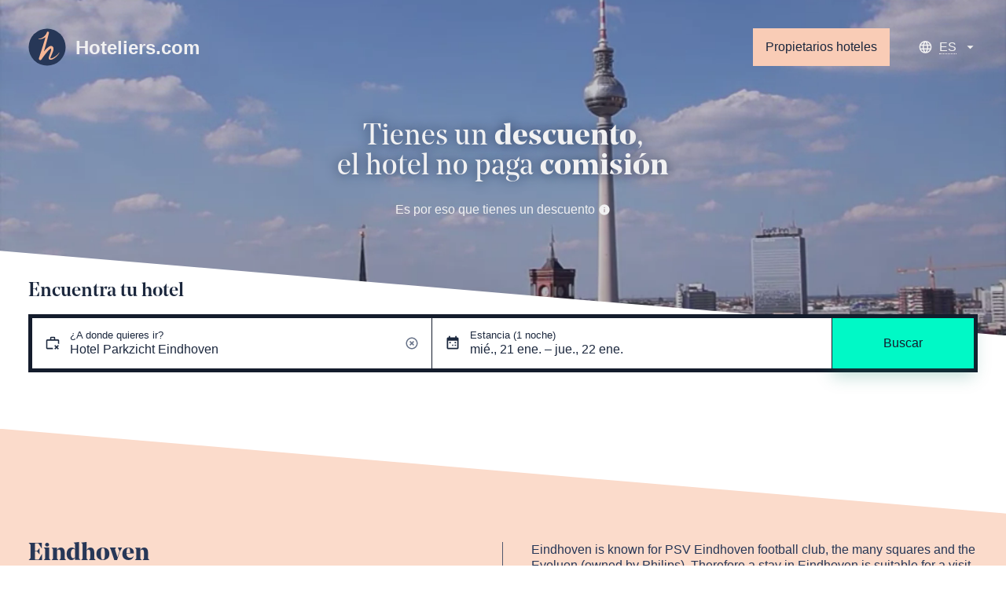

--- FILE ---
content_type: text/html; charset=utf-8
request_url: https://www.hoteliers.com/es/hotels/paises-bajos/eindhoven/hotel-parkzicht-eindhoven
body_size: 46101
content:
<!doctype html>
<html data-n-head-ssr>
  <head >
    <title>Hotel Parkzicht Eindhoven, Eindhoven - Reserva en el hotel | Hoteliers.com</title><meta data-n-head="ssr" charset="utf-8"><meta data-n-head="ssr" property="og:site_name" content="Hoteliers.com"><meta data-n-head="ssr" property="og:type" content="website"><meta data-n-head="ssr" name="viewport" content="width=device-width, initial-scale=1"><meta data-n-head="ssr" name="theme-color" content="#273757"><meta data-n-head="ssr" data-hid="description" name="description" content="Hotel Parkzicht Eindhoven, Eindhoven - "><link data-n-head="ssr" rel="icon" type="image/x-icon" href="/favicon.ico"><link data-n-head="ssr" rel="icon" type="image/png" sizes="16x16" href="/apple-icon-16x16.png"><link data-n-head="ssr" rel="icon" type="image/png" sizes="32x32" href="/apple-icon-32x32.png"><link data-n-head="ssr" rel="icon" type="image/png" sizes="96x96" href="/apple-icon-96x96.png"><link data-n-head="ssr" rel="apple-touch-icon" sizes="57x57" href="/apple-icon-57x57.png"><link data-n-head="ssr" rel="apple-touch-icon" sizes="72x72" href="/apple-icon-72x72.png"><link data-n-head="ssr" rel="apple-touch-icon" sizes="76x76" href="/apple-icon-76x76.png"><link data-n-head="ssr" rel="apple-touch-icon" sizes="114x114" href="/apple-icon-114x114.png"><link data-n-head="ssr" rel="apple-touch-icon" sizes="120x120" href="/apple-icon-120x120.png"><link data-n-head="ssr" rel="apple-touch-icon" sizes="144x144" href="/apple-icon-144x144.png"><link data-n-head="ssr" rel="apple-touch-icon" sizes="152x152" href="/apple-icon-152x152.png"><link data-n-head="ssr" rel="apple-touch-icon" sizes="180x180" href="/apple-icon-180x180.png"><link data-n-head="ssr" rel="canonical" href="https://www.hoteliers.com/es/hotels/paises-bajos/eindhoven/hotel-parkzicht-eindhoven"><link data-n-head="ssr" rel="alternate" href="https://www.hoteliers.com/en/hotels/netherlands/eindhoven/hotel-parkzicht-eindhoven" hreflang="x-default"><link data-n-head="ssr" rel="alternate" href="https://www.hoteliers.com/en/hotels/netherlands/eindhoven/hotel-parkzicht-eindhoven" hreflang="en"><link data-n-head="ssr" rel="alternate" href="https://www.hoteliers.com/nl/hotels/nederland/eindhoven/hotel-parkzicht-eindhoven" hreflang="nl"><link data-n-head="ssr" rel="alternate" href="https://www.hoteliers.com/de/hotels/niederlande/eindhoven/hotel-parkzicht-eindhoven" hreflang="de"><link data-n-head="ssr" rel="alternate" href="https://www.hoteliers.com/es/hotels/paises-bajos/eindhoven/hotel-parkzicht-eindhoven" hreflang="es"><link data-n-head="ssr" rel="alternate" href="https://www.hoteliers.com/fr/hotels/pays-bas/eindhoven/hotel-parkzicht-eindhoven" hreflang="fr"><link data-n-head="ssr" rel="alternate" href="https://www.hoteliers.com/it/hotels/paesi-bassi/eindhoven/hotel-parkzicht-eindhoven" hreflang="it"><script data-n-head="ssr" src="https://www.googletagmanager.com/gtag/js?id=UA-236832-11" defer></script><link rel="preload" href="/_nuxt/0909450.js" as="script"><link rel="preload" href="/_nuxt/e543226.js" as="script"><link rel="preload" href="/_nuxt/09ea926.js" as="script"><link rel="preload" href="/_nuxt/ae483fc.js" as="script"><link rel="preload" href="/_nuxt/813fa7e.js" as="script"><link rel="preload" href="/_nuxt/6cec6cf.js" as="script"><link rel="preload" href="/_nuxt/b1a4c4b.js" as="script"><style data-vue-ssr-id="251d87f7:0 7e56e4e3:0 f06e6b5a:0">/*! normalize.css v3.0.2 | MIT License | git.io/normalize */html{font-family:sans-serif;-ms-text-size-adjust:100%;-webkit-text-size-adjust:100%}body{margin:0}article,aside,details,figcaption,figure,footer,header,hgroup,main,menu,nav,section,summary{display:block}audio,canvas,progress,video{display:inline-block;vertical-align:baseline}audio:not([controls]){display:none;height:0}[hidden],template{display:none}a{background-color:rgba(0,0,0,0)}a:active,a:hover{outline:0}abbr[title]{border-bottom:1px dotted}b,strong{font-weight:700}dfn{font-style:italic}h1{font-size:2em;margin:.67em 0}mark{background:#ff0;color:#000}small{font-size:80%}sub,sup{font-size:75%;line-height:0;position:relative;vertical-align:baseline}sup{top:-.5em}sub{bottom:-.25em}img{border:0}svg:not(:root){overflow:hidden}figure{margin:0}hr{-webkit-box-sizing:content-box;box-sizing:content-box;height:0}pre{overflow:auto}code,kbd,pre,samp{font-family:monospace,monospace;font-size:1em}button,input,optgroup,select,textarea{color:inherit;font:inherit;margin:0}button{overflow:visible}button,select{text-transform:none}button,html input[type=button],input[type=reset],input[type=submit]{-webkit-appearance:button;cursor:pointer}button[disabled],html input[disabled]{cursor:default}button::-moz-focus-inner,input::-moz-focus-inner{border:0;padding:0}input{line-height:normal}input[type=checkbox],input[type=radio]{-webkit-box-sizing:border-box;box-sizing:border-box;padding:0}input[type=number]::-webkit-inner-spin-button,input[type=number]::-webkit-outer-spin-button{height:auto}input[type=search]{-webkit-appearance:textfield;-webkit-box-sizing:content-box;box-sizing:content-box}input[type=search]::-webkit-search-cancel-button,input[type=search]::-webkit-search-decoration{-webkit-appearance:none}fieldset{border:1px solid silver;margin:0 2px;padding:.35em .625em .75em}legend{border:0;padding:0}textarea{overflow:auto}optgroup{font-weight:700}table{border-collapse:collapse;border-spacing:0}td,th{padding:0}*,:after,:before{-webkit-box-sizing:border-box;-ms-box-sizing:border-box;-o-box-sizing:border-box;box-sizing:border-box}blockquote,caption,dd,dl,fieldset,form,h1,h2,h3,h4,h5,h6,hr,legend,ol,p,pre,table,td,th,ul{margin:0;padding:0}abbr[title],dfn[title]{cursor:help}ins,u{text-decoration:none}ins{border-bottom:1px solid}img{font-style:italic}hr{border-top:1px solid;border-bottom:0;opacity:.3}.drop-cap>p:first-child:first-letter{float:left;line-height:2.66rem;font-size:3rem;margin-right:2px}.first-line-em>p:first-child:first-line{font-weight:700}blockquote,q{quotes:"“" "”" "‘" "’"}blockquote:before,q:before{content:open-quote}blockquote:after,q:after{content:close-quote}.lh-solid{line-height:1}.lh-tight{line-height:1.25}.visuallyhidden{border:0;clip:rect(0 0 0 0);height:1px;margin:-1px;overflow:hidden;padding:0;position:absolute;white-space:nowrap;width:1px}.cf:after{content:"";display:table;clear:both}.col-1of1{width:100%}.col-1of2{width:50%}.col-1of3{width:33.3333333333%}.col-2of3{width:66.6666666667%}.col-1of4{width:25%}.col-2of4{width:50%}.col-3of4{width:75%}.col-1of5{width:20%}.col-2of5{width:40%}.col-3of5{width:60%}.col-4of5{width:80%}.col-1of6{width:16.6666666667%}.col-2of6{width:33.3333333333%}.col-3of6{width:50%}.col-4of6{width:66.6666666667%}.col-5of6{width:83.3333333333%}.col-1of7{width:14.2857142857%}.col-2of7{width:28.5714285714%}.col-3of7{width:42.8571428571%}.col-4of7{width:57.1428571429%}.col-5of7{width:71.4285714286%}.col-6of7{width:85.7142857143%}@media(max-width:calc(1280px - 1px)){.large-col-1of1{width:100%}.large-col-1of2{width:50%}.large-col-1of3{width:33.3333333333%}.large-col-2of3{width:66.6666666667%}.large-col-1of4{width:25%}.large-col-2of4{width:50%}.large-col-3of4{width:75%}.large-col-1of5{width:20%}.large-col-2of5{width:40%}.large-col-3of5{width:60%}.large-col-4of5{width:80%}.large-col-1of6{width:16.6666666667%}.large-col-2of6{width:33.3333333333%}.large-col-3of6{width:50%}.large-col-4of6{width:66.6666666667%}.large-col-5of6{width:83.3333333333%}.large-col-1of7{width:14.2857142857%}.large-col-2of7{width:28.5714285714%}.large-col-3of7{width:42.8571428571%}.large-col-4of7{width:57.1428571429%}.large-col-5of7{width:71.4285714286%}.large-col-6of7{width:85.7142857143%}}@media(max-width:calc(768px - 1px)){.medium-col-1of1{width:100%}.medium-col-1of2{width:50%}.medium-col-1of3{width:33.3333333333%}.medium-col-2of3{width:66.6666666667%}.medium-col-1of4{width:25%}.medium-col-2of4{width:50%}.medium-col-3of4{width:75%}.medium-col-1of5{width:20%}.medium-col-2of5{width:40%}.medium-col-3of5{width:60%}.medium-col-4of5{width:80%}.medium-col-1of6{width:16.6666666667%}.medium-col-2of6{width:33.3333333333%}.medium-col-3of6{width:50%}.medium-col-4of6{width:66.6666666667%}.medium-col-5of6{width:83.3333333333%}.medium-col-1of7{width:14.2857142857%}.medium-col-2of7{width:28.5714285714%}.medium-col-3of7{width:42.8571428571%}.medium-col-4of7{width:57.1428571429%}.medium-col-5of7{width:71.4285714286%}.medium-col-6of7{width:85.7142857143%}}@media(max-width:calc(768px - 1px)){.small-col-1of1{width:100%}.small-col-1of2{width:50%}.small-col-1of3{width:33.3333333333%}.small-col-2of3{width:66.6666666667%}.small-col-1of4{width:25%}.small-col-2of4{width:50%}.small-col-3of4{width:75%}.small-col-1of5{width:20%}.small-col-2of5{width:40%}.small-col-3of5{width:60%}.small-col-4of5{width:80%}.small-col-1of6{width:16.6666666667%}.small-col-2of6{width:33.3333333333%}.small-col-3of6{width:50%}.small-col-4of6{width:66.6666666667%}.small-col-5of6{width:83.3333333333%}.small-col-1of7{width:14.2857142857%}.small-col-2of7{width:28.5714285714%}.small-col-3of7{width:42.8571428571%}.small-col-4of7{width:57.1428571429%}.small-col-5of7{width:71.4285714286%}.small-col-6of7{width:85.7142857143%}}.h5,h5{font-size:.8rem}.h6,h6{font-size:.64rem}.h4,h4{font-size:1rem}.h3,h3{font-size:1.25rem}.h2,h2{font-size:1.5625rem}.h1,h1{font-size:1.953125rem}.deca{font-size:1.25rem}.hecto{font-size:1.5625rem}.kilo{font-size:1.953125rem}.mega{font-size:2.44140625rem}.giga{font-size:3.0517578125rem}.tera{font-size:3.8146972656rem}.deci{font-size:.8rem}.centi{font-size:.64rem}.milli{font-size:.512rem}.micro{font-size:.4096rem}.nano{font-size:.32768rem}.pico{font-size:.262144rem}.h-list-inline,.h-list-reset{list-style:none}.h-list-inline li{display:inline-block}.h-list-bullets{list-style:none;margin-left:1.25em}.h-list-bullets li{position:relative}.h-list-bullets li:before{content:"";position:absolute;top:calc(.5em - 2px);right:calc(100% + .65em - 2px);width:4px;height:4px;background-color:currentColor}.h-list-bullets--v-center li:before{top:calc(50% - 2px)}.h-circle{border-radius:50%}.h-contains-content-list ol,.h-contains-content-list ul{margin-bottom:36px;margin-left:36px}.h-contains-content-list ul{list-style:disc}.h-contains-content-list ol{list-style:decimal}.h-float-left{float:left}.h-float-right{float:right}.h-pos-static{position:static}.h-pos-absolute{position:absolute}.h-pos-relative{position:relative}.h-pos-fixed{position:fixed}.h-v-align-center{position:relative;top:50%;-webkit-transform:translateY(-50%);-ms-transform:translateY(-50%);transform:translateY(-50%)}.h-v-align-center-flex{display:-webkit-box;display:-ms-flexbox;display:flex;-webkit-box-orient:vertical;-webkit-box-direction:normal;-ms-flex-direction:column;flex-direction:column;-webkit-box-pack:center;-ms-flex-pack:center;justify-content:center}.h-soft{padding:36px}.h-soft-poles{padding-top:36px;padding-bottom:36px}.h-soft-sides{padding-right:36px;padding-left:36px}.h-soft-s{padding:.7rem}.h-soft-poles-s{padding-top:.7rem;padding-bottom:.7rem}.h-soft-sides-s{padding-right:.7rem;padding-left:.7rem}.h-text-left{text-align:left}.h-text-center{text-align:center}.h-text-right{text-align:right}.h-nowrap{white-space:nowrap}.h-block,.h-shown{display:block!important}.h-hidden{display:none!important}@media only screen and (max-width:calc(768px - 1px)){.h-show-small{display:block!important}}@media only screen and (max-width:calc(768px - 1px)){.h-hidden-small{display:none!important}}.h-push{margin:36px}.h-push-up{margin-top:36px}.h-push-right{margin-right:36px}.h-push-down{margin-bottom:36px}.h-push-left{margin-left:36px}.h-push-poles{margin-top:36px;margin-bottom:36px}.h-push-sides{margin-right:36px;margin-left:36px}.h-push-up-s{margin-top:.7rem}.h-push-right-s{margin-right:.7rem}.h-push-down-s{margin-bottom:.7rem}.h-push-left-s{margin-left:.7rem}.h-push-poles-s{margin-top:.7rem;margin-bottom:.7rem}.h-push-sides-s{margin-right:.7rem;margin-left:.7rem}.flush{margin:0}.flush--up{margin-top:0}.flush--right{margin-right:0}.flush--down{margin-bottom:0}.flush--left{margin-left:0}.flush--poles{margin-top:0;margin-bottom:0}.flush--sides{margin-right:0;margin-left:0}.h-border-radius{border-radius:0;overflow:hidden}@media only screen and (min-width:768px){.h-border-radius-large{border-radius:0;overflow:hidden}}.h-border-top{border-top:1px solid #d3d3d3}.h-border-right{border-right:1px solid #d3d3d3}.h-border-bottom{border-bottom:1px solid #d3d3d3}.h-border-left{border-left:1px solid #d3d3d3}@media only screen and (max-width:calc(768px - 1px)){.h-border-top-small{border-top:1px solid #d3d3d3}.h-border-right-small{border-right:1px solid #d3d3d3}.h-border-bottom-small{border-bottom:1px solid #d3d3d3}.h-border-left-small{border-left:1px solid #d3d3d3}}img{max-width:100%}.o-grid{-webkit-box-orient:horizontal;-ms-flex-direction:row;flex-direction:row}.o-grid,.o-grid .o-grid__cell--flex{display:-webkit-box;display:-ms-flexbox;display:flex;-webkit-box-direction:normal}.o-grid .o-grid__cell--flex{-webkit-box-orient:vertical;-ms-flex-direction:column;flex-direction:column;-webkit-box-align:stretch;-ms-flex-align:stretch;align-items:stretch}.o-grid--gutter>.o-grid__cell{padding-left:36px}.o-grid--equal-cells>.o-grid__cell{-webkit-box-flex:1;-ms-flex:1;flex:1}@media only screen and (max-width:calc(768px - 1px)){.o-grid--vertical-small{-webkit-box-orient:vertical;-webkit-box-direction:normal;-ms-flex-direction:column;flex-direction:column;margin-left:0}.o-grid--vertical-small>.o-grid__cell{padding-left:0;margin-bottom:36px}.o-grid--vertical-small>.o-grid__cell:last-child{margin-bottom:0}}@media only screen and (max-width:calc(768px - 1px)){.o-grid--horizontal-small{-webkit-box-orient:horizontal!important;-webkit-box-direction:normal!important;-ms-flex-direction:row!important;flex-direction:row!important}}.o-grid--wrap{-ms-flex-wrap:wrap;flex-wrap:wrap}.o-grid--flexible-column{-webkit-box-orient:vertical;-webkit-box-direction:normal;-ms-flex-direction:column;flex-direction:column;-webkit-box-pack:justify;-ms-flex-pack:justify;justify-content:space-between}.o-grid--align-center{-webkit-box-align:center;-ms-flex-align:center;align-items:center}.o-icon{position:relative}.o-icon--leading{padding-left:27px;white-space:nowrap}.o-icon--leading .o-icon__icon{left:0}.o-icon--trailing{padding-right:27px;white-space:nowrap}.o-icon--trailing .o-icon__icon{right:0}.o-icon--field{padding-left:0}.o-icon--field.o-icon--field-right .input-text,.o-icon--field.o-icon--field-right .select select,.o-icon--field.o-icon--field-right [type=text]{padding-right:36px}.o-icon--field.o-icon--field-left .input-text,.o-icon--field.o-icon--field-left .select select,.o-icon--field.o-icon--field-left [type=text]{padding-left:36px}.o-icon--loader{display:inline-block;height:2rem;width:2rem;vertical-align:middle}.o-icon--loader .o-icon__icon{top:0;height:2rem;width:2rem}.o-icon__icon{display:block;position:absolute;top:50%;-webkit-transform:translateY(-50%);-ms-transform:translateY(-50%);transform:translateY(-50%);height:1.2rem;width:1.2rem;overflow:hidden;background-repeat:no-repeat}.o-icon__icon--l{height:1.8rem;width:1.8rem}.o-icon__icon--xl{height:2.4rem;width:2.4rem}.o-nav{display:-webkit-box;display:-ms-flexbox;display:flex;margin-bottom:0;margin-left:0;-webkit-box-orient:horizontal;-ms-flex-flow:row wrap;flex-flow:row wrap;list-style:none}.o-nav,.o-nav--stacked{-webkit-box-direction:normal}.o-nav--stacked{-webkit-box-orient:vertical;-ms-flex-direction:column;flex-direction:column}.o-nav--stacked .o-nav__link{margin-right:0}.o-nav--center{-webkit-box-pack:center;-ms-flex-pack:center;justify-content:center}.o-nav--right{-webkit-box-pack:end;-ms-flex-pack:end;justify-content:flex-end}.o-nav--right .o-nav__link{margin-right:0;margin-left:.7rem}.o-nav__link{margin-right:.7rem;text-decoration:none;-webkit-transition:all .25s;-o-transition:all .25s;transition:all .25s}.o-nav__link--block{display:block;padding:.7rem}.o-ratio{width:100%}.o-ratio__size{position:relative;width:100%}.o-ratio__size--1-1,.o-ratio__size--square{padding-bottom:100%}.o-ratio__size--4-3{padding-bottom:75%}.o-ratio__size--16-9{padding-bottom:56.25%}.o-ratio__size--21-9{padding-bottom:42.8571428571%}.o-ratio__size--golden{padding-bottom:61.804697157%}.o-ratio__size--iso-a-landscape{padding-bottom:70.7113562438%}.o-ratio__size--iso-a-portrait{padding-bottom:141.42%}.o-ratio__content{position:absolute;top:0;right:0;bottom:0;left:0;overflow:hidden}.o-ratio__content--cirlce{border-radius:50%;background:#fff}.o-ratio__media{width:100%}@-webkit-keyframes splide-loading{0%{-webkit-transform:rotate(0);transform:rotate(0)}to{-webkit-transform:rotate(1turn);transform:rotate(1turn)}}@keyframes splide-loading{0%{-webkit-transform:rotate(0);transform:rotate(0)}to{-webkit-transform:rotate(1turn);transform:rotate(1turn)}}.splide__container{position:relative;-webkit-box-sizing:border-box;box-sizing:border-box}.splide__list{margin:0!important;padding:0!important;width:-webkit-max-content;width:-moz-max-content;width:max-content;will-change:transform}.splide.is-active .splide__list{display:-webkit-box;display:-ms-flexbox;display:flex}.splide__pagination{display:-webkit-inline-box;display:-ms-inline-flexbox;display:inline-flex;-webkit-box-align:center;-ms-flex-align:center;align-items:center;width:95%;-ms-flex-wrap:wrap;flex-wrap:wrap;-webkit-box-pack:center;-ms-flex-pack:center;justify-content:center;margin:0}.splide__pagination li{list-style-type:none;display:inline-block;line-height:1;margin:0}.splide{visibility:hidden}.splide,.splide__slide{position:relative;outline:none}.splide__slide{-webkit-box-sizing:border-box;box-sizing:border-box;list-style-type:none!important;margin:0;-ms-flex-negative:0;flex-shrink:0}.splide__slide img{vertical-align:bottom}.splide__slider{position:relative}.splide__spinner{position:absolute;top:0;left:0;right:0;bottom:0;margin:auto;display:inline-block;width:20px;height:20px;border-radius:50%;border:2px solid #999;border-left-color:rgba(0,0,0,0);-webkit-animation:splide-loading 1s linear infinite;animation:splide-loading 1s linear infinite}.splide__track{position:relative;z-index:0;overflow:hidden}.splide--draggable>.splide__track>.splide__list>.splide__slide{-webkit-user-select:none;-moz-user-select:none;-ms-user-select:none;user-select:none}.splide--fade>.splide__track>.splide__list{display:block}.splide--fade>.splide__track>.splide__list>.splide__slide{position:absolute;top:0;left:0;z-index:0;opacity:0}.splide--fade>.splide__track>.splide__list>.splide__slide.is-active{position:relative;z-index:1;opacity:1}.splide--rtl{direction:rtl}.splide--ttb>.splide__track>.splide__list{display:block}.splide--ttb>.splide__pagination{width:auto}.splide__arrow{position:absolute;z-index:1;top:50%;-webkit-transform:translateY(-50%);-ms-transform:translateY(-50%);transform:translateY(-50%);width:2em;height:2em;border-radius:50%;display:-webkit-box;display:-ms-flexbox;display:flex;-webkit-box-align:center;-ms-flex-align:center;align-items:center;-webkit-box-pack:center;-ms-flex-pack:center;justify-content:center;border:none;padding:0;opacity:.7;background:#ccc}.splide__arrow svg{width:1.2em;height:1.2em}.splide__arrow:hover{cursor:pointer;opacity:.9}.splide__arrow:focus{outline:none}.splide__arrow--prev{left:1em}.splide__arrow--prev svg{-webkit-transform:scaleX(-1);-ms-transform:scaleX(-1);transform:scaleX(-1)}.splide__arrow--next{right:1em}.splide__pagination{position:absolute;z-index:1;bottom:.5em;left:50%;-webkit-transform:translateX(-50%);-ms-transform:translateX(-50%);transform:translateX(-50%);padding:0}.splide__pagination__page{display:inline-block;width:8px;height:8px;background:#ccc;border-radius:50%;margin:3px;padding:0;-webkit-transition:-webkit-transform .2s linear;transition:-webkit-transform .2s linear;-o-transition:transform .2s linear;transition:transform .2s linear;transition:transform .2s linear,-webkit-transform .2s linear;border:none;opacity:.7}.splide__pagination__page.is-active{-webkit-transform:scale(1.4);-ms-transform:scale(1.4);transform:scale(1.4);background:#fff}.splide__pagination__page:hover{cursor:pointer;opacity:.9}.splide__pagination__page:focus{outline:none}.splide__progress__bar{width:0;height:3px;background:#ccc}.splide--nav>.splide__track>.splide__list>.splide__slide{border:3px solid rgba(0,0,0,0)}.splide--nav>.splide__track>.splide__list>.splide__slide.is-active{border-color:#000}.splide--nav>.splide__track>.splide__list>.splide__slide:focus{outline:none}.splide--rtl>.splide__arrows .splide__arrow--prev,.splide--rtl>.splide__track>.splide__arrows .splide__arrow--prev{right:1em;left:auto}.splide--rtl>.splide__arrows .splide__arrow--prev svg,.splide--rtl>.splide__track>.splide__arrows .splide__arrow--prev svg{-webkit-transform:scaleX(1);-ms-transform:scaleX(1);transform:scaleX(1)}.splide--rtl>.splide__arrows .splide__arrow--next,.splide--rtl>.splide__track>.splide__arrows .splide__arrow--next{left:1em;right:auto}.splide--rtl>.splide__arrows .splide__arrow--next svg,.splide--rtl>.splide__track>.splide__arrows .splide__arrow--next svg{-webkit-transform:scaleX(-1);-ms-transform:scaleX(-1);transform:scaleX(-1)}.splide--ttb>.splide__arrows .splide__arrow,.splide--ttb>.splide__track>.splide__arrows .splide__arrow{left:50%;-webkit-transform:translate(-50%);-ms-transform:translate(-50%);transform:translate(-50%)}.splide--ttb>.splide__arrows .splide__arrow--prev,.splide--ttb>.splide__track>.splide__arrows .splide__arrow--prev{top:1em}.splide--ttb>.splide__arrows .splide__arrow--prev svg,.splide--ttb>.splide__track>.splide__arrows .splide__arrow--prev svg{-webkit-transform:rotate(-90deg);-ms-transform:rotate(-90deg);transform:rotate(-90deg)}.splide--ttb>.splide__arrows .splide__arrow--next,.splide--ttb>.splide__track>.splide__arrows .splide__arrow--next{top:auto;bottom:1em}.splide--ttb>.splide__arrows .splide__arrow--next svg,.splide--ttb>.splide__track>.splide__arrows .splide__arrow--next svg{-webkit-transform:rotate(90deg);-ms-transform:rotate(90deg);transform:rotate(90deg)}.splide--ttb>.splide__pagination{display:-webkit-box;display:-ms-flexbox;display:flex;-webkit-box-orient:vertical;-webkit-box-direction:normal;-ms-flex-direction:column;flex-direction:column;bottom:50%;left:auto;right:.5em;-webkit-transform:translateY(50%);-ms-transform:translateY(50%);transform:translateY(50%)}.splide__arrow[disabled]{display:none}.o-accordion{border:1px solid}.o-accordion__item{padding:1.5rem}.o-accordion__item svg{-webkit-transition:all .3s ease-in-out;-o-transition:all .3s ease-in-out;transition:all .3s ease-in-out}.o-accordion__item .o-accordion__trigger *{pointer-events:none}.o-accordion__item--active{background-color:#fff}.o-accordion__item--active .o-accordion__content{max-height:200vh;opacity:1;-webkit-transition:all .1s ease-in-out;-o-transition:all .1s ease-in-out;transition:all .1s ease-in-out;padding-top:1.5rem}.o-accordion__item--active svg{-webkit-transform:rotate(180deg);-ms-transform:rotate(180deg);transform:rotate(180deg)}.o-accordion__item+.o-accordion__item{border-top:1px solid}.o-accordion__heading{margin-bottom:0;font-family:inherit}.o-accordion__trigger{background:rgba(0,0,0,0);width:100%;border:0;text-align:left}.o-accordion__trigger .o-accordion__icon{fill:currentColor}.o-accordion__content{overflow:hidden;max-height:0;margin-left:1.5rem;-webkit-transition:all .3s ease-in-out;-o-transition:all .3s ease-in-out;transition:all .3s ease-in-out;opacity:0;height:auto;padding-top:0}.o-accordion__content ol,.o-accordion__content ul{list-style-position:inside}.o-button{display:inline-block;text-decoration:none;line-height:1;word-wrap:none;background:#273757;background:var(--buttonBackground);color:#fff;color:var(--buttonColor);padding:1em;padding:var(--buttonPadding);border:0;-webkit-transition:all .2s ease;-o-transition:all .2s ease;transition:all .2s ease;text-align:center}.o-button:active{-webkit-transform:scale(.98);-ms-transform:scale(.98);transform:scale(.98)}@media screen and (max-height:870px){.o-button--why{padding:.5em;padding:calc(var(--buttonPadding)/2)}}.o-button--naked{color:inherit;background:none}.o-button--naked:hover{text-decoration:underline}.o-pill{display:inline-block;padding:.25em;line-height:1}.o-pill--discount{background:#40fbd4;color:#1b273d}.o-container{max-width:1400px;max-width:var(--pageWidth);margin-left:auto;margin-right:auto;padding:36px;padding:var(--spacing);position:relative}@media only screen and (max-width:calc(768px - 1px)){.o-container{--spacing:12px}}.o-container--small{max-width:50em}@media only screen and (max-width:calc(768px - 1px)){.o-container--mobile{width:calc(100% - 36px);width:calc(100% - var(--spacing));margin-top:36px;margin-top:var(--spacing)}}@media only screen and (max-width:calc($bb-bp__medium - 1px)){.m-hero+.o-container{--spacing:0 12px 12px}}@-webkit-keyframes loader-spin{to{-webkit-transform:rotate(1turn);transform:rotate(1turn)}}@keyframes loader-spin{to{-webkit-transform:rotate(1turn);transform:rotate(1turn)}}.o-loader{-webkit-animation:loader-spin 1s ease-in-out infinite;animation:loader-spin 1s ease-in-out infinite}:root{--rule-height:12px}.o-skeleton-loading{width:100%;height:100%}.o-skeleton-loading__group{width:100%}.o-skeleton-loading__group--heading{margin-bottom:36px;margin-bottom:calc(var(--rule-height)*3)}.o-skeleton-loading__group--paragraph{margin-bottom:24px;margin-bottom:calc(var(--rule-height)*2)}.o-skeleton-loading__title{height:36px;height:calc(var(--rule-height)*3);width:35%;min-width:250px;max-width:400px;margin-bottom:10px}.o-skeleton-loading__sub-title{height:24px;height:calc(var(--rule-height)*2);width:25%;min-width:175px;max-width:400px;margin-bottom:12px;margin-bottom:var(--rule-height)}.o-skeleton-loading__line{height:12px;height:var(--rule-height);width:100%;margin-bottom:12px;margin-bottom:var(--rule-height)}.o-skeleton-loading__line:last-child{width:75%;margin-bottom:0}.o-skeleton-loading__item{position:relative;background:#f1f1f2;overflow:hidden;border-radius:3px}.o-skeleton-loading__item:after{content:"";top:0;right:0;bottom:0;left:0;position:absolute;-webkit-animation-duration:1s;animation-duration:1s;-webkit-animation-fill-mode:forwards;animation-fill-mode:forwards;-webkit-animation-iteration-count:infinite;animation-iteration-count:infinite;-webkit-animation-name:a-skeleton-loading;animation-name:a-skeleton-loading;-webkit-animation-timing-function:linear;animation-timing-function:linear;background:#f1f1f2;background-image:-o-linear-gradient(320deg,#f1f1f2 0,#f1f1f2 30%,rgba(200,203,209,.1) 50%,#f1f1f2 70%,#f1f1f2 100%);background-image:linear-gradient(130deg,#f1f1f2,#f1f1f2 30%,rgba(200,203,209,.1) 50%,#f1f1f2 70%,#f1f1f2);background-repeat:no-repeat}.o-skeleton-loading__block{margin-bottom:12px;margin-bottom:var(--rule-height)}.o-skeleton-loading__block--4-3{padding-bottom:75%}.o-skeleton-loading__block--full-full{width:100%;height:100%}.o-skeleton-loading__block--large-full{width:100%;height:80vh}.o-skeleton-loading__block--small-small{width:120px;height:120px}@-webkit-keyframes a-skeleton-loading{0%{left:-100%;right:100%}to{left:100%;right:-100%}}@keyframes a-skeleton-loading{0%{left:-100%;right:100%}to{left:100%;right:-100%}}.o-sticky{--position:unset;--width:unset;--top:unset;--spacerHeight:unset;position:relative}@media only screen and (min-width:768px){.o-sticky__target{position:var(--position);top:var(--top);width:var(--width);z-index:10}.o-sticky__spacer{height:var(--spacerHeight)}}.svg-icon{display:-webkit-inline-box;display:-ms-inline-flexbox;display:inline-flex;-ms-flex-item-align:center;align-self:center}.svg-icon img,.svg-icon svg{height:1em;width:1em;fill:currentColor}.svg-icon.baseline svg,.svg-icon img{top:.125em;position:relative}.m-autocomplete{--autocompleteSelectedBG:#273757;--autocompleteSelectedFG:#fff;z-index:1000;-webkit-box-shadow:0 0 0 rgba(0,0,0,0)!important;box-shadow:0 0 0 rgba(0,0,0,0)!important;position:relative}.m-autocomplete__dropdown{background:#fff;z-index:200;max-height:50vh;overflow:auto}.m-autocomplete__dropdown:not(.m-autocomplete__dropdown--open){display:none}@media screen and (min-width:768px){.m-autocomplete__dropdown--bottom{position:relative;border-top:1px solid #e4e6e8;margin-top:-1px;-webkit-box-shadow:0 10px 20px rgba(39,55,87,.15);box-shadow:0 10px 20px rgba(39,55,87,.15);-webkit-box-shadow:var(--boxShadow);box-shadow:var(--boxShadow)}.m-autocomplete__dropdown--top{position:absolute;bottom:calc(100% - 1px);width:100%;border-bottom:1px solid #e4e6e8}}.m-autocomplete__no-results{border-bottom:1px solid #e4e6e8}.m-autocomplete__loading,.m-autocomplete__no-results{padding:36px 1rem;text-align:center}.m-autocomplete__list{list-style:none;margin:0}.m-autocomplete__heading{font-size:80%;padding:.7rem 1rem .5rem;text-transform:uppercase;letter-spacing:.1em}.m-autocomplete__result{--resultBackground:#fff;--resultColor:#111;background:var(--resultBackground);color:var(--resultColor);padding:.7rem 1rem;cursor:pointer}.m-autocomplete__result:hover{--resultBackground:#f1f1f2}.m-autocomplete__result.active,.m-autocomplete__result[aria-selected=true]{--resultBackground:#273757;--resultColor:#fff}.m-autocomplete__result-country{font-size:90%}.m-autocomplete__button{--angleHeight:1.25rem;--backgroundColor:#f1f1f2;display:block;padding:15vmin 1rem 1rem;padding:var(--angleHeight) 1rem 1rem;cursor:pointer}@media screen and (max-width:calc(768px - 1px)){.m-booker-title{margin:1rem}}.m-booker-wrapper{position:sticky;top:-4.5rem;z-index:9000}@media screen and (max-width:calc(768px - 1px)){.m-booker-wrapper{--spacing:0;position:fixed;z-index:9000;top:auto;bottom:0;left:0;right:0;padding-top:4rem;max-height:100%;overflow:auto;-webkit-transform:translateY(calc(100% - 4rem));-ms-transform:translateY(calc(100% - 4rem));transform:translateY(calc(100% - 4rem));-webkit-transition:-webkit-transform .25s ease;transition:-webkit-transform .25s ease;-o-transition:transform .25s ease;transition:transform .25s ease;transition:transform .25s ease,-webkit-transform .25s ease}.m-booker-wrapper:after{content:"";display:block;position:absolute;z-index:-1;width:100%;bottom:0;height:calc(100% - 4rem);background:#fff;-webkit-box-shadow:0 10px 20px rgba(39,55,87,.15);box-shadow:0 10px 20px rgba(39,55,87,.15);-webkit-box-shadow:var(--boxShadow);box-shadow:var(--boxShadow);-webkit-transition:height .5s ease;-o-transition:height .5s ease;transition:height .5s ease}.m-booker-wrapper.m-booker-wrapper--visible{-webkit-transform:translateY(0);-ms-transform:translateY(0);transform:translateY(0)}.m-booker-wrapper.m-booker-wrapper--visible:after{height:calc(100% - 2rem)}}.m-booker-toggle{position:absolute;top:.75rem;left:50%;-webkit-transform:translateX(-50%);-ms-transform:translateX(-50%);transform:translateX(-50%);z-index:8000;text-align:center;-webkit-transition:bottom .25s;-o-transition:bottom .25s;transition:bottom .25s;-webkit-transition-delay:.25s;-o-transition-delay:.25s;transition-delay:.25s;padding:.75rem;text-transform:uppercase;letter-spacing:.1em;line-height:1rem;background:rgba(20,28,44,.8);color:#fff;border-radius:5rem}@media screen and (min-width:768px){.m-booker-toggle{display:none}}.m-booker{display:grid;position:sticky;top:0;--buttonBackground:#00f9c6;--buttonColor:#141c2c}@media screen and (min-width:768px){.m-booker{grid-template-columns:repeat(2,1fr) 15%;border:5px solid #141c2c}}.m-booker__item{position:relative}@media screen and (min-width:768px){.m-booker__item{height:4rem;border-right:1px solid #141c2c}}.m-booker__item ::-webkit-input-placeholder{color:#687389;color:var(--textColorDeemphasized)}.m-booker__item ::-moz-placeholder{color:#687389;color:var(--textColorDeemphasized)}.m-booker__item :-ms-input-placeholder{color:#687389;color:var(--textColorDeemphasized)}.m-booker__item ::-ms-input-placeholder{color:#687389;color:var(--textColorDeemphasized)}.m-booker__item ::placeholder{color:#687389;color:var(--textColorDeemphasized)}@media screen and (max-width:calc(768px - 1px)){.m-booker__item--hidden-small{display:none}}@media screen and (max-width:768px){.m-booker__item--destination{border:5px solid #141c2c}}.m-booker__icon{height:1.25rem;width:1.25rem;position:absolute;left:1rem;top:.5rem}@media screen and (min-width:768px){.m-booker__icon{top:50%;-webkit-transform:translateY(-50%);-ms-transform:translateY(-50%);transform:translateY(-50%);pointer-events:none;z-index:10}}.m-booker__label{position:absolute;top:.75rem;left:2.5rem;font-size:80%;height:1rem;line-height:1rem;-webkit-transition:all .125s ease-out;-o-transition:all .125s ease-out;transition:all .125s ease-out;opacity:1}@media screen and (min-width:768px){.m-booker__label{height:1.25rem;line-height:1.25rem;pointer-events:none;left:3rem;z-index:10}}@media screen and (min-width:768px){.m-booker__label--allhotels{-webkit-transform:translateY(-.5rem);-ms-transform:translateY(-.5rem);transform:translateY(-.5rem);opacity:0}}@media screen and (min-width:768px){.m-booker__label--center{top:1.5rem}}.m-booker__input,.m-booker__input-static{display:block;height:4rem;width:100%;-webkit-appearance:none;-moz-appearance:none;appearance:none;border:0 rgba(0,0,0,0);padding:2rem 1rem 1rem;-webkit-transition:padding .125s ease-out;-o-transition:padding .125s ease-out;transition:padding .125s ease-out;white-space:nowrap}@media screen and (min-width:768px){.m-booker__input,.m-booker__input-static{padding:2rem 0 1rem 3rem}}@media screen and (min-width:768px){.m-booker__input--allhotels{padding:1.5rem 0 1.5rem 3rem}}.m-booker__input-clear{color:#687389;color:var(--textColorDeemphasized);position:absolute;right:1rem;top:2rem;background:#fff}@media screen and (min-width:768px){.m-booker__input-clear{top:50%;-webkit-transform:translateY(-50%);-ms-transform:translateY(-50%);transform:translateY(-50%)}}.m-booker__input-country{display:inline-block;font-size:90%;opacity:.5;margin-left:.25em}.m-booker__input.hidden{height:0}.m-booker__button{--boxShadow:0 10px 20px rgba(0,125,99,0.25);height:4rem;display:-webkit-box;display:-ms-flexbox;display:flex;-webkit-box-align:center;-ms-flex-align:center;align-items:center;-webkit-box-pack:center;-ms-flex-pack:center;justify-content:center}.m-booker__button,.m-calendar{-webkit-box-shadow:0 10px 20px rgba(39,55,87,.15);box-shadow:0 10px 20px rgba(39,55,87,.15);-webkit-box-shadow:var(--boxShadow);box-shadow:var(--boxShadow)}.m-calendar{background:#fff;--slide-translate:22px!important;--slide-duration:0.15s!important;--slide-timing:ease!important;--header-padding:12px!important;--title-padding:0 8px!important;--arrow-font-size:26px!important;--nav-container-width:170px!important;--day-min-height:28px!important;--day-content-margin:1.6px auto!important;--day-content-transition-time:0.13s ease-in!important;--dot-diameter:5px!important;--dot-border-radius:0!important;--dot-spacing:3px!important;--bar-height:3px!important;--bars-width:75%!important;--day-content-bg-color-hover:rgba(#0035FA,.5)!important;--day-content-color-hover:#fff!important;--day-content-bg-color-focus:rgba(#0035FA,.5)!important;--day-content-color-focus:#fff!important;--day-content-dark-bg-color-hover:purple!important;--day-content-dark-bg-color-focus:#36fc36!important;--day-content-width:32px!important;--day-content-height:32px!important;--highlight-height:32px!important;--highlight-width:32px!important;--weeks-padding:0!important;--weekday-padding:2px!important;--arrows-padding:0 4px!important}@media only screen and (max-width:calc(768px - 1px)){.m-calendar{--boxShadow:0 0 0 rgba(0,0,0,0)}}@media only screen and (min-width:768px){.m-calendar{--day-content-width:48px!important;--day-content-height:48px!important;--highlight-height:48px!important;--highlight-width:48px!important;--weeks-padding:8px!important;--arrows-padding:8px!important}}.m-calendar__title{font-weight:600}.m-calendar__cell{font-weight:400!important;border-radius:50%}.m-calendar__cell--inactive{color:#c8cbd1}.m-calendar__popup{background:#1b273d;color:#fff;font-size:.8rem;padding:.15rem .5rem .25rem;line-height:1}.m-calendar__highlight{background:#e4e6e8}.m-calendar__highlight-ends{background:#1b273d}.m-calendar__highlight-ends--active{background:#fff;border:2px solid #d6d9dd;color:#1b273d}.m-calendar__weekdays{color:#b7bcc4;font-weight:600;font-size:90%}.m-chips{list-style:none;font-size:90%}.m-chip{display:inline-block}.m-chip__link{display:block;text-decoration:none;padding:.5em .75em;margin:.15em;border-radius:2em;color:#1b273d;background:#f9ccb6;line-height:1}.m-directory+.m-directory{margin-top:2em}.m-directory__list{list-style:none;display:grid;grid-gap:.5em;margin:0;grid-template-columns:repeat(3,1fr)}@media only screen and (min-width:640px){.m-directory__list{grid-template-columns:repeat(5,1fr)}}.m-directory__link{color:#687389;color:var(--textColorDeemphasized);text-decoration:none;cursor:default}.m-directory__link[href]{text-decoration:underline;cursor:pointer}.m-empty-state{max-width:40em;background:#fff;-webkit-box-shadow:0 10px 20px rgba(39,55,87,.15);box-shadow:0 10px 20px rgba(39,55,87,.15);-webkit-box-shadow:var(--boxShadow);box-shadow:var(--boxShadow);padding:3em;margin:auto;text-align:center}.m-faq__q{font-weight:600;margin-bottom:.5em}.m-faq__a{margin-bottom:1.5em}.m-faq__a a,.m-faq__a a:hover,.m-faq__a a:visited{color:currentColor}.m-footer{background:#fff;background:var(--backgroundColor);color:#1b273d;color:var(--textColor);position:sticky;z-index:9999}.m-header{text-align:left;--buttonBackground:#f9ccb6;--buttonColor:#1b273d}.m-hero{--buttonBackground:#273757;--buttonColor:#fff;position:relative;padding-bottom:15vmin;padding-bottom:var(--angleHeight);color:#1b273d;color:var(--textColor);text-align:center;--fontSize:.85rem;font-size:16px;font-size:var(--fontSize);margin-bottom:-15vmin;margin-bottom:calc(var(--angleHeight)*-1);pointer-events:none}.m-hero *{pointer-events:all}@media only screen and (min-width:768px){.m-hero{--fontSize:1rem}}.m-hero h1{--fontSize:7.5vw;font-weight:400;font-size:16px;font-size:var(--fontSize);line-height:1;line-height:var(--titleLineheight);text-shadow:0 0 15px #fff;text-shadow:0 0 15px var(--backgroundColor)}@media only screen and (min-width:768px){.m-hero h1{--fontSize:3vw}}.m-hero h1 em{font-weight:600;font-style:normal}.m-hero abbr{text-decoration:none}.m-hero__illustration{width:250px;mix-blend-mode:darken}@media only screen and (max-width:calc(768px - 1px)){.m-hero__illustration{display:none}}.m-hero__video{position:absolute;z-index:-2;top:0;left:0;width:100%;height:100%;-o-object-fit:cover;object-fit:cover;-o-object-position:center center;object-position:center center;-webkit-clip-path:polygon(0 0,100% 0,100% 100%,0 calc(100% - 15vmin));clip-path:polygon(0 0,100% 0,100% 100%,0 calc(100% - 15vmin));-webkit-clip-path:polygon(0 0,100% 0,100% 100%,0 calc(100% - var(--angleHeight)));clip-path:polygon(0 0,100% 0,100% 100%,0 calc(100% - var(--angleHeight)))}.m-logo{text-decoration:none;color:inherit;display:-webkit-box;display:-ms-flexbox;display:flex;-webkit-box-align:center;-ms-flex-align:center;align-items:center}.m-logo__media{height:2rem}@media only screen and (min-width:768px){.m-logo__media{height:3rem}}.m-logo__text{font-size:0;font-weight:600;margin-left:.5em}@media only screen and (min-width:30em){.m-logo__text{font-size:1rem}}@media only screen and (min-width:768px){.m-logo__text{font-size:1.5rem}}.m-listing-grid{display:grid;grid-gap:9px;grid-gap:calc(var(--spacing)/4);padding:12px;padding:calc(var(--spacing)/3)}@media screen and (min-width:768px){.m-listing-grid{grid-template-columns:repeat(2,1fr);max-width:1400px;max-width:var(--pageWidth);margin-left:auto;margin-right:auto;padding:0 36px;padding:0 var(--spacing)}}@media screen and (min-width:1280px){.m-listing-grid{grid-gap:18px;grid-gap:calc(var(--spacing)/2);grid-template-columns:repeat(3,1fr)}}.m-listing-grid__button{display:block;margin-top:72px;margin-top:calc(var(--spacing)*2);margin-left:auto;margin-right:auto;min-width:15em}.m-listing{--boxShadow:0 5px 10px rgba(27,39,61,0.2);--outerSpacing:24px;--innerSpacing:1rem;--avatarMinWidth:80px;display:-webkit-box;display:-ms-flexbox;display:flex;-webkit-box-orient:vertical;-webkit-box-direction:normal;-ms-flex-direction:column;flex-direction:column;overflow:hidden;background:#fff;background:var(--backgroundColor);color:#687389;color:var(--textColorDeemphasized);-webkit-box-shadow:0 10px 20px rgba(39,55,87,.15);box-shadow:0 10px 20px rgba(39,55,87,.15);-webkit-box-shadow:var(--boxShadow);box-shadow:var(--boxShadow)}.m-listing--highlight{--boxShadow:0 15px 25px rgba(27,39,61,0.3);border:2px solid #273757}.m-listing--highlight .m-listing__body{position:relative}.m-listing--highlight .splide__pagination{bottom:1.5rem!important}.m-listing__tag{display:block;font-size:.89em;background:#f9ccb6;color:#1b273d;border-radius:30px;position:absolute;top:0;-webkit-transform:translateY(-50%);-ms-transform:translateY(-50%);transform:translateY(-50%);padding:.5em .75em;left:calc(var(--outerSpacing) - .75em)}.m-listing__image-wrapper{overflow:hidden;background:#f1f1f2}.m-listing__image{-webkit-box-flex:0;-ms-flex:0 0 auto;flex:0 0 auto;display:block;width:100%;height:250px;-o-object-fit:cover;object-fit:cover;-webkit-transition:-webkit-transform .25s ease-in-out;transition:-webkit-transform .25s ease-in-out;-o-transition:transform .25s ease-in-out;transition:transform .25s ease-in-out;transition:transform .25s ease-in-out,-webkit-transform .25s ease-in-out}.m-listing:hover .m-listing__image{-webkit-transform:scale(1.05);-ms-transform:scale(1.05);transform:scale(1.05)}.m-listing__image-spacer{display:block;width:100%;padding-top:75%}.m-listing__header{padding:var(--innerSpacing) var(--outerSpacing);-webkit-box-flex:0;-ms-flex:0 1 auto;flex:0 1 auto}.m-listing__header--highlighted{position:relative;padding-top:28px}.m-listing__title{font-size:1rem;font-weight:600;line-height:1;line-height:var(--titleLineheight);margin-bottom:.125rem;color:#1b273d;color:var(--textColor)}.m-listing__price{padding:calc(var(--innerSpacing)*0.5) var(--outerSpacing);background-color:rgba(241,241,242,.75);display:-webkit-box;display:-ms-flexbox;display:flex;-webkit-box-pack:justify;-ms-flex-pack:justify;justify-content:space-between;-webkit-box-align:baseline;-ms-flex-align:baseline;align-items:baseline}.m-listing__price-amount{color:#1b273d;color:var(--textColor);font-weight:600}.m-listing__body{padding:var(--innerSpacing) var(--outerSpacing);-webkit-box-flex:1;-ms-flex:1 1 auto;flex:1 1 auto}.m-listing__info{display:inline-block;padding-left:1rem!important;margin-right:.5rem;line-height:1.3;line-height:var(--textLineheight)}.m-listing__info .o-icon__icon{margin-left:-4px}.m-listing__review{font-size:90%}.m-listing__footer{border-top:1px solid #e4e6e8;padding:var(--innerSpacing) var(--outerSpacing);position:relative;-webkit-box-flex:0;-ms-flex:0 1 auto;flex:0 1 auto}.m-listing__quote-header{margin-bottom:.5rem}.m-listing__avatar{display:inline-block;width:32px;height:32px;border-radius:50%;vertical-align:middle;margin-right:.75rem}.m-listing__hotelier{font-weight:600;margin-right:.25rem}.m-listing__quote{hanging-punctuation:first}.m-listing__link-wrapper{text-decoration:none;-webkit-box-flex:1;-ms-flex:1 1 auto;flex:1 1 auto;display:-webkit-box;display:-ms-flexbox;display:flex;-webkit-box-orient:vertical;-webkit-box-direction:normal;-ms-flex-direction:column;flex-direction:column;color:currentColor}.m-listing__link-container{line-height:1}.m-listing__link{--iconSize:20px;display:inline;font-size:80%;color:currentColor;position:relative;overflow:hidden;padding-right:var(--iconSize);height:1.5em;line-height:1.5;max-width:100%;text-transform:uppercase;letter-spacing:.1em;text-decoration-thickness:.1em;text-underline-offset:3px;-webkit-text-decoration-color:#00f9c6;text-decoration-color:#00f9c6}.m-listing__link:hover .m-listing__link-icon{right:-3px}.m-listing__link-icon{position:absolute;right:0;top:50%;-webkit-transform:translateY(-50%);-ms-transform:translateY(-50%);transform:translateY(-50%);background:-webkit-gradient(linear,left top,right top,from(hsla(0,0%,100%,0)),color-stop(25%,#fff));background:-o-linear-gradient(left,hsla(0,0%,100%,0),#fff 25%);background:linear-gradient(90deg,hsla(0,0%,100%,0),#fff 25%);-webkit-transition:all .5s ease;-o-transition:all .5s ease;transition:all .5s ease;height:var(--iconSize);width:var(--iconSize)}.m-paginator{text-align:center}.m-paginator__link{display:-webkit-inline-box;display:-ms-inline-flexbox;display:inline-flex;-webkit-box-orient:vertical;-webkit-box-direction:normal;-ms-flex-direction:column;flex-direction:column;-webkit-box-pack:center;-ms-flex-pack:center;justify-content:center;width:3em;height:3em;cursor:pointer;background:#fff;background:var(--backgroundColor)}.m-paginator__link.active{background:#1b273d;background:var(--textColor);color:#fff;color:var(--backgroundColor)}.m-paginator__link:hover{-webkit-filter:brightness(95%);filter:brightness(95%)}.m-inline-icon{display:-webkit-inline-box;display:-ms-inline-flexbox;display:inline-flex;-ms-flex-item-align:center;align-self:center}.m-inline-icon img,.m-inline-icon svg{height:1em;width:1em;fill:currentColor}.m-inline-icon.baseline svg,.m-inline-icon img{top:.125em;position:relative}.m-section{background:#fff;background:var(--backgroundColor)}.m-section,.m-section strong{color:#1b273d;color:var(--textColor)}@media only screen and (min-width:768px){.m-section{display:-webkit-box;display:-ms-flexbox;display:flex;-webkit-box-pack:stretch;-ms-flex-pack:stretch;justify-content:stretch}}.m-section__image-wrapper{position:relative;z-index:0;-webkit-clip-path:polygon(0 0,100% 0,100% 100%,0 calc(100% - 15vmin));clip-path:polygon(0 0,100% 0,100% 100%,0 calc(100% - 15vmin));-webkit-clip-path:polygon(0 0,100% 0,100% 100%,0 calc(100% - var(--angleHeight)));clip-path:polygon(0 0,100% 0,100% 100%,0 calc(100% - var(--angleHeight)))}@media only screen and (max-width:768px){.m-section__image-wrapper{height:250px}}@media only screen and (min-width:768px){.m-section__image-wrapper{height:unset;-webkit-box-flex:1;-ms-flex:1 1 auto;flex:1 1 auto;-webkit-clip-path:polygon(0 0,100% 0,calc(100% - 15vmin) 100%,0 100%);clip-path:polygon(0 0,100% 0,calc(100% - 15vmin) 100%,0 100%);-webkit-clip-path:polygon(0 0,100% 0,calc(100% - var(--angleHeight)) 100%,0 100%);clip-path:polygon(0 0,100% 0,calc(100% - var(--angleHeight)) 100%,0 100%)}}.m-section__image{display:block;-o-object-fit:cover;object-fit:cover;width:100%;height:100%}.m-section__body{font-size:90%;color:#687389;color:var(--textColorDeemphasized);padding:18px 36px 36px;padding:calc(var(--spacing)/2) var(--spacing) var(--spacing)}@media only screen and (min-width:768px){.m-section__body{padding:72px;padding:calc(var(--spacing)*2);-webkit-box-flex:1;-ms-flex:1 1 auto;flex:1 1 auto;-ms-flex-item-align:center;align-self:center}}.m-section__header,.m-section__intro{color:#1b273d;color:var(--textColor)}.m-section__header{line-height:1;font-weight:600;margin-bottom:18px;margin-bottom:calc(var(--spacing)/2)}.m-section__intro{font-size:1rem}.m-section__icon{fill:#1b273d;fill:var(--textColor);margin-top:18px;margin-top:calc(var(--spacing)/2)}.m-tooltip-reference{cursor:default}.m-tooltip-reference-icon{vertical-align:top;height:20px}.m-tooltip{white-space:normal;background:#1b273d;color:#fff;text-align:left;max-width:100%;min-width:15em;padding:.75rem;z-index:9999;font-size:90%;line-height:1;display:none}.m-tooltip[data-show]{display:block}.m-tooltip__arrow{height:10px;width:10px}.m-tooltip__arrow:before{position:absolute;content:"";height:10px;width:10px;background:#1b273d;-webkit-transform:rotate(45deg);-ms-transform:rotate(45deg);transform:rotate(45deg);z-index:-1}.m-tooltip[data-popper-placement^=top]>.m-tooltip__arrow{bottom:-5px}.m-tooltip[data-popper-placement^=bottom]>.m-tooltip__arrow{top:-5px}.m-tooltip[data-popper-placement^=left]>.m-tooltip__arrow{right:-5px}.m-tooltip[data-popper-placement^=right]>.m-tooltip__arrow{left:-5px}.surcharges-tooltip{margin-top:1em}.surcharges-tooltip .surcharges-tooltip__heading{display:block;text-decoration:underline}.surcharges-tooltip .surcharges-tooltip__item{display:block}@media only screen and (min-width:768px){.o-grid--divided .o-grid__cell:not(:last-child){border-right:1px solid #687389;border-right:1px solid var(--textColorDeemphasized);padding-right:36px;padding-right:var(--spacing)}.o-grid--divided .o-grid__cell:last-child{padding-left:36px;padding-left:var(--spacing)}}@media only screen and (max-width:768px){.o-grid--divided{-webkit-box-orient:vertical;-webkit-box-direction:normal;-ms-flex-direction:column;flex-direction:column}}.o-grid--right{-webkit-box-pack:end;-ms-flex-pack:end;justify-content:flex-end}.o-grid--gutter{margin-left:-36px;margin-left:calc(0px - var(--spacing))}.o-grid--gutter .o-grid__cell{padding-left:36px;padding-left:var(--spacing)}.o-grid--gutter-half{margin-left:-18px;margin-left:calc(0px - var(--spacing)/2)}.o-grid--gutter-half .o-grid__cell{padding-left:18px;padding-left:calc(var(--spacing)/2)}@media only screen and (max-width:768px){.o-grid--gutter--small{--spacing:10px}}@media only screen and (max-width:768px){.o-grid--pay-off img{width:60%}}.o-grid--center{-webkit-box-align:center;-ms-flex-align:center;align-items:center}.o-nav--main{line-height:1;color:currentColor}.o-nav--sub{position:absolute;background:#fff;color:#1b273d;padding:9px;padding:calc(var(--spacing)/4);-webkit-transition:visibility 0s,opacity .3s;-o-transition:visibility 0s,opacity .3s;transition:visibility 0s,opacity .3s;opacity:0;visibility:hidden}@media only screen and (max-width:calc(768px - 1px)){.o-nav--sub{padding-top:.5rem;padding-bottom:.5rem;font-size:120%}}.o-nav--sub .o-nav__link{padding:.75rem;position:relative}.o-nav--sub .o-nav__link abbr[title]{border-bottom:unset;text-decoration:unset;cursor:unset}.o-nav--footer{text-transform:uppercase;letter-spacing:.1em;color:#687389;color:var(--textColorDeemphasized);font-size:90%}@media only screen and (max-width:calc(768px - 1px)){.o-nav--footer{display:block}.o-nav--footer .o-nav__item{margin-bottom:.5em}.o-nav--footer .o-nav__item--outlier{margin-top:2em}}@media only screen and (min-width:768px){.o-nav--footer .o-nav__item--outlier{margin-left:auto;margin-right:unset}.o-nav--footer .o-nav__item{margin-right:2em}}.o-nav--sub-right{right:0}.o-nav--sub-bottom{bottom:100%}.o-nav--push-down{margin-bottom:36px;margin-bottom:var(--spacing)}.o-nav__item--main{position:relative}.o-nav__item--main:focus .o-nav--sub,.o-nav__item--main:hover .o-nav--sub,.o-nav__item--main[focus-within] .o-nav--sub{display:-webkit-box;display:-ms-flexbox;display:flex;left:auto;top:auto;z-index:99999;clamp:100px,100vw,300px;-webkit-box-shadow:0 10px 20px rgba(39,55,87,.15);box-shadow:0 10px 20px rgba(39,55,87,.15);-webkit-box-shadow:var(--boxShadow);box-shadow:var(--boxShadow);opacity:1;visibility:visible}.o-nav__item--main:focus-within .o-nav--sub,.o-nav__item--main:focus .o-nav--sub,.o-nav__item--main:hover .o-nav--sub{display:-webkit-box;display:-ms-flexbox;display:flex;left:auto;top:auto;z-index:99999;clamp:100px,100vw,300px;-webkit-box-shadow:0 10px 20px rgba(39,55,87,.15);box-shadow:0 10px 20px rgba(39,55,87,.15);-webkit-box-shadow:var(--boxShadow);box-shadow:var(--boxShadow);opacity:1;visibility:visible}.o-nav__link{display:block;color:currentColor}.o-nav__link--main{--spacing:bellboy.$bb-su/2;width:100%;padding-left:36px;padding-left:var(--spacing);margin-right:0}@media only screen and (max-width:calc(768px - 1px)){.o-nav__link--main{padding-top:12px;padding-bottom:12px;font-size:120%}}.o-nav__link--sub{--spacing:bellboy.$bb-su/2;padding-right:36px;padding-right:var(--spacing);padding-left:36px;padding-left:var(--spacing)}@media screen and (max-width:768px){.h-break-line-mobile{word-break:break-word;-webkit-hyphens:auto;-ms-hyphens:auto;hyphens:auto}}@font-face{font-family:"NoeDisplay";font-style:normal;font-weight:400;font-display:swap;src:url(/_nuxt/fonts/NoeDisplayRegular.d74323f.woff) format("woff")}@font-face{font-family:"NoeDisplay";font-style:normal;font-weight:500;font-display:swap;src:url(/_nuxt/fonts/NoeDisplayMedium.12e1a21.woff) format("woff")}@font-face{font-family:"NoeDisplay";font-style:normal;font-weight:600;font-display:swap;src:url(/_nuxt/fonts/NoeDisplayBold.137ea67.woff) format("woff")}:root{--baseFont:"Larsseit",sans-serif;--headerFont:"NoeDisplay",serif;--textColor:#1b273d;--textColorDeemphasized:#687389;--accentColor:#00f9c6;--backgroundColor:#fff;--angleHeight:15vmin;--fontSize:16px;--buttonBackground:#273757;--buttonColor:#fff;--buttonPadding:1em;--spacing:24px;--textLineheight:1.3;--titleLineheight:1}body{line-height:1.3;line-height:var(--textLineheight);font-family:"Larsseit",sans-serif;font-family:var(--baseFont);background:#fff;background:var(--backgroundColor);color:#1b273d;color:var(--textColor);text-rendering:geometricPrecision;-webkit-font-smoothing:antialiased;-moz-osx-font-smoothing:grayscale}h1,h2,h3,h4,h5{font-family:"NoeDisplay",serif;font-family:var(--headerFont);font-weight:500}.t-dark{--textColor:#f1f1f2;--textColorDeemphasized:#c8cbd1;--backgroundColor:#273757}.t-light{--textColor:#1b273d;--textColorDeemphasized:rgba(20,28,44,0.8);--backgroundColor:#fff}.t-accent{--textColor:#273757;--textColorDeemphasized:rgba(39,55,87,0.8);--backgroundColor:#fbdbcb}.t-shadow{-webkit-box-shadow:0 10px 20px rgba(39,55,87,.15);box-shadow:0 10px 20px rgba(39,55,87,.15);-webkit-box-shadow:var(--boxShadow);box-shadow:var(--boxShadow)}.t-bg{background:#fff;background:var(--backgroundColor);color:#687389;color:var(--textColorDeemphasized)}.t-bg h1,.t-bg h2,.t-bg h3,.t-bg h4,.t-bg h5{color:#1b273d;color:var(--textColor)}.t-green{color:#02c338}.fw-4{font-weight:400}.fw-5{font-weight:500}.fw-6{font-weight:600}.t-link{color:currentColor;text-decoration-thickness:3px;text-underline-offset:5px;-webkit-text-decoration-color:#00f9c6;text-decoration-color:#00f9c6}.t-link:hover{text-decoration-thickness:10px}.t-bg-pattern-emerald{position:relative}.t-bg-pattern-emerald>*{position:relative;z-index:2}.t-bg-pattern-emerald:before{content:"";position:absolute;background-size:450px;opacity:.2;top:0;left:0;bottom:0;height:75%;width:40%;z-index:1}.t-bg-pattern-navy,.t-special:after{background-position:100%;background-size:100px;background-repeat:repeat}.t-bg-pattern-offwhite{position:relative}.t-bg-pattern-offwhite>*{position:relative;z-index:2}.t-bg-pattern-offwhite:before{content:"";position:absolute;background-position:100%;background-size:1700px;opacity:.15;top:130px;right:0;bottom:0;width:60%;z-index:1}.t-calendar{background:#fff}.t-calendar .t-calendar__accent--high{background:#00f9c6}.t-calendar .t-calendar__accent--low{background:#00bb95}.t-calendar .t-calendar__weekdays{color:#939bab}.t-calendar .vc-container{font-family:var(--base-font)}.t-special{position:static}.t-special:after{content:"";opacity:.1;-webkit-clip-path:polygon(0 15vmin,100% 0,100% calc(100% - 15vmin),0 100%);clip-path:polygon(0 15vmin,100% 0,100% calc(100% - 15vmin),0 100%);-webkit-clip-path:polygon(0 calc(var(--angleHeight)),100% 0,100% calc(100% - var(--angleHeight)),0 100%);clip-path:polygon(0 calc(var(--angleHeight)),100% 0,100% calc(100% - var(--angleHeight)),0 100%);height:500px;position:absolute;top:50%;left:0;right:0;-webkit-transform:translateY(calc(-50% + 15vmin));-ms-transform:translateY(calc(-50% + 15vmin));transform:translateY(calc(-50% + 15vmin));-webkit-transform:translateY(calc(-50% + var(--angleHeight)));-ms-transform:translateY(calc(-50% + var(--angleHeight)));transform:translateY(calc(-50% + var(--angleHeight)));z-index:-1;pointer-events:none}.t-chop-top,.t-chop-top--bg:after{-webkit-clip-path:polygon(0 0,100% 15vmin,100% 100%,0 100%);clip-path:polygon(0 0,100% 15vmin,100% 100%,0 100%);-webkit-clip-path:polygon(0 0,100% calc(var(--angleHeight)),100% 100%,0 100%);clip-path:polygon(0 0,100% calc(var(--angleHeight)),100% 100%,0 100%);padding-top:15vmin;padding-top:calc(var(--angleHeight))}.t-chop-top--bg:after{content:"";display:block;background:#fff;background:var(--backgroundColor);position:absolute;top:0;height:100%;left:0;width:100%}.t-chop-bottom{-webkit-clip-path:polygon(0 0,100% 0,100% 100%,0 calc(100% - 15vmin));clip-path:polygon(0 0,100% 0,100% 100%,0 calc(100% - 15vmin));-webkit-clip-path:polygon(0 0,100% 0,100% 100%,0 calc(100% - var(--angleHeight)));clip-path:polygon(0 0,100% 0,100% 100%,0 calc(100% - var(--angleHeight)));padding-bottom:15vmin;padding-bottom:calc(var(--angleHeight))}.t-chop-bottom.t-chop-top--bg:after,.t-chop-top.t-chop-bottom{-webkit-clip-path:polygon(0 0,100% 15vmin,100% 100%,0 calc(100% - 15vmin));clip-path:polygon(0 0,100% 15vmin,100% 100%,0 calc(100% - 15vmin));-webkit-clip-path:polygon(0 0,100% calc(var(--angleHeight)),100% 100%,0 calc(100% - var(--angleHeight)));clip-path:polygon(0 0,100% calc(var(--angleHeight)),100% 100%,0 calc(100% - var(--angleHeight)));padding-bottom:22.5vmin;padding-bottom:calc(var(--angleHeight)*1.5)}.t-chop-bottom+.t-chop-top,.t-chop-bottom+.t-chop-top--bg:after{margin-top:calc(-1px - 15vmin);margin-top:calc(-1px - var(--angleHeight))}:root{--spacing:36px;--boxShadow:0 10px 20px rgba(39,55,87,0.15);--pageWidth:1400px}body{overflow-anchor:none}h1,h2,h3,h4,h5{margin-bottom:.5em}p+p{margin-top:1em}ol,ul{margin-left:1em}.o-container+.o-container{padding-top:18px;padding-top:calc(var(--spacing)/2)}.title-constrain{max-width:12ch}
.nuxt-progress{position:fixed;top:0;left:0;right:0;height:2px;width:0;opacity:1;-webkit-transition:width .1s,opacity .4s;-o-transition:width .1s,opacity .4s;transition:width .1s,opacity .4s;background-color:#000;z-index:999999}.nuxt-progress.nuxt-progress-notransition{-webkit-transition:none;-o-transition:none;transition:none}.nuxt-progress-failed{background-color:red}
.o-button--progress[data-v-27b8c2a7]{padding:0;margin:0 auto;min-width:15em}.o-button__inner[data-v-27b8c2a7]{padding:var(--buttonPadding) var(--buttonPadding) calc(var(--buttonPadding) - 3px)}.o-button--progress[data-v-27b8c2a7]:after{display:block;content:"";height:6px;background:var(--accentColor);width:var(--width);opacity:.75;-webkit-transition:width .25s ease;-o-transition:width .25s ease;transition:width .25s ease}</style>
  </head>
  <body >
    <div data-server-rendered="true" id="__nuxt"><!----><div id="__layout"><div><div data-fetch-key="hotels:0" class="container"><div class="m-hero t-dark"><div class="m-header o-container"><div class="o-grid o-grid--center"><div class="col-1of2 small-col-1of3"><a href="/es" class="m-logo nuxt-link-active"><img src="/_nuxt/img/mark_navy.1191995.svg" alt="Hoteliers.com logo" class="m-logo__media"> <span class="m-logo__text">Hoteliers.com</span></a></div> <div class="col-1of2 small-col-2of3"><div class="o-grid o-grid--gutter o-grid--gutter--small o-grid--right"><div class="o-grid__cell"><a href="https://company.hoteliers.com/" target="_blank" class="o-button">
                            Propietarios hoteles
                        </a></div> <div class="o-grid__cell h-v-align-center-flex"><ul class="o-nav o-nav--main js-sub-nav"><li aria-current="true" tabindex="0" class="o-nav__item o-nav__item--main"><div aria-haspopup="true" aria-label="Español" class="o-nav__link o-nav__link--main o-nav__link--hard t-nav__link o-icon o-icon--trailing t-nav__link--active"><div class="o-icon o-icon--leading"><svg xmlns="http://www.w3.org/2000/svg" xmlns:xlink="http://www.w3.org/1999/xlink" version="1.1" id="mdi-web" width="24" height="24" viewBox="0 0 24 24" fill="currentColor" class="o-icon__icon"><path d="M16.36,14C16.44,13.34 16.5,12.68 16.5,12C16.5,11.32 16.44,10.66 16.36,10H19.74C19.9,10.64 20,11.31 20,12C20,12.69 19.9,13.36 19.74,14M14.59,19.56C15.19,18.45 15.65,17.25 15.97,16H18.92C17.96,17.65 16.43,18.93 14.59,19.56M14.34,14H9.66C9.56,13.34 9.5,12.68 9.5,12C9.5,11.32 9.56,10.65 9.66,10H14.34C14.43,10.65 14.5,11.32 14.5,12C14.5,12.68 14.43,13.34 14.34,14M12,19.96C11.17,18.76 10.5,17.43 10.09,16H13.91C13.5,17.43 12.83,18.76 12,19.96M8,8H5.08C6.03,6.34 7.57,5.06 9.4,4.44C8.8,5.55 8.35,6.75 8,8M5.08,16H8C8.35,17.25 8.8,18.45 9.4,19.56C7.57,18.93 6.03,17.65 5.08,16M4.26,14C4.1,13.36 4,12.69 4,12C4,11.31 4.1,10.64 4.26,10H7.64C7.56,10.66 7.5,11.32 7.5,12C7.5,12.68 7.56,13.34 7.64,14M12,4.03C12.83,5.23 13.5,6.57 13.91,8H10.09C10.5,6.57 11.17,5.23 12,4.03M18.92,8H15.97C15.65,6.75 15.19,5.55 14.59,4.44C16.43,5.07 17.96,6.34 18.92,8M12,2C6.47,2 2,6.5 2,12A10,10 0 0,0 12,22A10,10 0 0,0 22,12A10,10 0 0,0 12,2Z"></path></svg> <abbr title="Español" class="h-hidden-small">
                    ES
                </abbr></div> <svg xmlns="http://www.w3.org/2000/svg" height="24" viewBox="0 0 24 24" width="24" fill="currentColor" class="o-icon__icon o-icon__icon--nav"><path d="M7 10l5 5 5-5z"></path></svg></div> <ul aria-hidden="true" aria-expanded="false" aria-label="language-menu" class="o-nav o-nav--stacked o-nav--sub o-nav--sub-right"><li class="o-nav__item"><a href="/en/hotels/paises-bajos/eindhoven/hotel-parkzicht-eindhoven" lang="English" aria-label="English" class="o-nav__link o-nav__link--sub t-nav__link--sub ">
                    English
                </a></li><li class="o-nav__item"><a href="/nl/hotels/paises-bajos/eindhoven/hotel-parkzicht-eindhoven" lang="Nederlands" aria-label="Nederlands" class="o-nav__link o-nav__link--sub t-nav__link--sub ">
                    Nederlands
                </a></li><li class="o-nav__item"><a href="/de/hotels/paises-bajos/eindhoven/hotel-parkzicht-eindhoven" lang="Deutsch" aria-label="Deutsch" class="o-nav__link o-nav__link--sub t-nav__link--sub ">
                    Deutsch
                </a></li><li class="o-nav__item"><a href="/fr/hotels/paises-bajos/eindhoven/hotel-parkzicht-eindhoven" lang="Français" aria-label="Français" class="o-nav__link o-nav__link--sub t-nav__link--sub ">
                    Français
                </a></li><li class="o-nav__item"><a href="/it/hotels/paises-bajos/eindhoven/hotel-parkzicht-eindhoven" lang="Italiano" aria-label="Italiano" class="o-nav__link o-nav__link--sub t-nav__link--sub ">
                    Italiano
                </a></li></ul></li></ul></div></div></div></div></div> <div class="h-push"><h1 class="giga">Tienes un&nbsp;<strong>descuento</strong>,<br />el hotel no paga <strong>comisión</strong></h1> <a href="#why" class="o-button o-button--why o-button--naked svg-icon">
            Es por eso que tienes un descuento <svg xmlns="http://www.w3.org/2000/svg" viewBox="0 0 24 24" fill="currentColor" width="18px" height="18px"><path d="M0 0h24v24H0z" fill="none"></path><path d="M12 2C6.48 2 2 6.48 2 12s4.48 10 10 10 10-4.48 10-10S17.52 2 12 2zm1 15h-2v-6h2v6zm0-8h-2V7h2v2z"></path></svg></a></div> <video poster="/_nuxt/img/berlin.51d323e.jpg" muted="muted" autoplay="autoplay" playsinline loop="loop" class="m-hero__video"><source id="source-webm" src="/_nuxt/videos/berlin.e05f35e.webm" type="video/webm"> <source id="source-mp4" src="/_nuxt/videos/berlin.2989a09.mp4" type="video/mp4"></video></div> <div class="h-push-down"><div class="o-container m-booker-wrapper"><div class="m-booker-toggle"><div><div class="o-icon o-icon--leading"><svg xmlns="http://www.w3.org/2000/svg" xmlns:xlink="http://www.w3.org/1999/xlink" version="1.1" id="mdi-call-made" width="16" height="16" viewBox="0 0 24 24" class="o-icon__icon"><path fill="currentColor" d="M10,2H14A2,2 0 0,1 16,4V6H20A2,2 0 0,1 22,8V13.03C21.5,12.23 20.8,11.54 20,11V8H4V19H10.5C10.81,19.75 11.26,20.42 11.81,21H4C2.89,21 2,20.1 2,19V8C2,6.89 2.89,6 4,6H8V4C8,2.89 8.89,2 10,2M14,6V4H10V6H14M20.31,18.9L23.39,22L22,23.39L18.88,20.32C18.19,20.75 17.37,21 16.5,21C14,21 12,19 12,16.5C12,14 14,12 16.5,12C19,12 21,14 21,16.5C21,17.38 20.75,18.21 20.31,18.9M16.5,19A2.5,2.5 0 0,0 19,16.5A2.5,2.5 0 0,0 16.5,14A2.5,2.5 0 0,0 14,16.5A2.5,2.5 0 0,0 16.5,19Z"></path></svg>
                Encuentra tu hotel
            </div></div></div> <h2 class="m-booker-title">Encuentra tu hotel</h2> <div class="m-booker"><div class="m-booker__item m-booker__item--destination m-booker__item--loading"><svg xmlns="http://www.w3.org/2000/svg" xmlns:xlink="http://www.w3.org/1999/xlink" version="1.1" width="16" height="16" viewBox="0 0 24 24" class="m-booker__icon"><path fill="currentColor" d="M10,2H14A2,2 0 0,1 16,4V6H20A2,2 0 0,1 22,8V13.03C21.5,12.23 20.8,11.54 20,11V8H4V19H10.5C10.81,19.75 11.26,20.42 11.81,21H4C2.89,21 2,20.1 2,19V8C2,6.89 2.89,6 4,6H8V4C8,2.89 8.89,2 10,2M14,6V4H10V6H14M20.31,18.9L23.39,22L22,23.39L18.88,20.32C18.19,20.75 17.37,21 16.5,21C14,21 12,19 12,16.5C12,14 14,12 16.5,12C19,12 21,14 21,16.5C21,17.38 20.75,18.21 20.31,18.9M16.5,19A2.5,2.5 0 0,0 19,16.5A2.5,2.5 0 0,0 16.5,14A2.5,2.5 0 0,0 14,16.5A2.5,2.5 0 0,0 16.5,19Z"></path> <!----></svg> <!----> <label for="booker-input" class="m-booker__label m-booker__label--center">
        ¿A donde quieres ir?
    </label> <input id="booker-input" autocomplete="off" aria-autocomplete="list" aria-activedescendant="" value="" class="m-booker__input"> <div id="autocomplete" tabindex="-1" data-fetch-key="0" class="m-autocomplete__dropdown m-autocomplete__dropdown--top "><div><div class="m-autocomplete__heading">
            Ciudades recomendadas:
        </div> <ul class="m-autocomplete__list"></ul></div> <div><!----> <ul class="m-autocomplete__list"></ul></div><div><!----> <ul class="m-autocomplete__list"></ul></div><div><!----> <ul class="m-autocomplete__list"></ul></div> <div class="m-autocomplete__button t-bg t-chop-top">
        ¿Destino desconocido? Mostrar todos los hoteles
    </div></div> <!----></div> <div class="m-booker__item"><svg xmlns="http://www.w3.org/2000/svg" xmlns:xlink="http://www.w3.org/1999/xlink" version="1.1" id="mdi-call-made" width="16" height="16" viewBox="0 0 24 24" class="m-booker__icon"><path fill="currentColor" d="M19,19V8H5V19H19M16,1H18V3H19A2,2 0 0,1 21,5V19A2,2 0 0,1 19,21H5C3.89,21 3,20.1 3,19V5C3,3.89 3.89,3 5,3H6V1H8V3H16V1M7,10H9V12H7V10M15,10H17V12H15V10M11,14H13V16H11V14M15,14H17V16H15V14Z"></path></svg> <label for="stay" class="m-booker__label">
        Estancia
        <span>
            (1 noche)
        </span></label> <!----></div> <button class="m-booker__button o-button">
            Buscar
        </button></div></div> <!----> <!----> <div class="m-listing-grid"></div> <!----></div> <div class="m-section t-accent t-chop-top t-chop-bottom"><div class="o-container"><!----> <div class="o-grid o-grid--divided o-grid--vertical-medium"><div class="o-grid__cell col-1of2 medium-col-1of1"><h3 class="m-section__header kilo">
                        Eindhoven
                    </h3> <p class="m-section__intro">
                        Estás a punto de reservar un hotel en Eindhoven. Por lo tanto, nos gustaría proporcionarle información adicional sobre esta ciudad. Puede encontrar hoteles en Eindhoven, pero también ofrecemos enlaces a B&amp;B's y otros alojamientos especiales.
                    </p> <svg xmlns="http://www.w3.org/2000/svg" xmlns:xlink="http://www.w3.org/1999/xlink" version="1.1" id="mdi-bed-king-outline" width="56" height="56" viewBox="0 0 24 24" class="m-section__icon"><path d="M20 10V7A2 2 0 0 0 18 5H6A2 2 0 0 0 4 7V10A2 2 0 0 0 2 12V17H3.33L4 19H5L5.67 17H18.33L19 19H20L20.67 17H22V12A2 2 0 0 0 20 10M13 7H18V10H13M6 7H11V10H6M20 15H4V12H20Z"></path></svg> <p>
                        En Hoteliers.com puedes comprobar los precios y la disponibilidad de los hoteles en Eindhoven y hacer clic en el propio sitio web del hotel para hacer una reserva directa.
                    </p> <svg xmlns="http://www.w3.org/2000/svg" xmlns:xlink="http://www.w3.org/1999/xlink" version="1.1" id="mdi-map-marker-outline" width="56" height="56" viewBox="0 0 24 24" class="m-section__icon"><path d="M12,6.5A2.5,2.5 0 0,1 14.5,9A2.5,2.5 0 0,1 12,11.5A2.5,2.5 0 0,1 9.5,9A2.5,2.5 0 0,1 12,6.5M12,2A7,7 0 0,1 19,9C19,14.25 12,22 12,22C12,22 5,14.25 5,9A7,7 0 0,1 12,2M12,4A5,5 0 0,0 7,9C7,10 7,12 12,18.71C17,12 17,10 17,9A5,5 0 0,0 12,4Z"></path></svg> <p>
                        La ciudad de Eindhoven se encuentra en Países Bajos.
                    </p></div> <div class="o-grid__cell col-1of2 medium-col-1of1"><p>
                        Los hoteles en Eindhoven varían desde los confortables hoteles económicos hasta los más lujosos. ¿Tu hotel favorito no está en la lista todavía? Por favor, dígales que se registren con nosotros, ya que siempre buscamos ampliar nuestra selección. Esperamos que tengan una agradable estancia en el hotel de su elección en Eindhoven.
                    </p></div></div></div></div> <div id="why" class="o-container"><h3 class="giga lh-solid fw-6 title-constrain">Es por eso que tienes un descuento</h3> <div class="o-grid o-grid--pay-off o-grid--gutter o-grid--vertical-small o-grid--vertical-medium"><div class="o-grid__cell col-1of3 medium-col-1of1 small-col-1of1"><div class="h-text-center"><img width="250" alt src="/_nuxt/img/why-1.efa3abe.svg" class="h-push-down-s"></div> <h5 class="kilo lh-solid">Sin costo por reservación</h5>
                Las agencias de viajes en línea piden a los hoteles un porcentaje sustancial del importe de la reserva. No somos una agencia de viajes en línea, sino un sitio web de comparación de hoteles hechos por hoteleros.
            </div><div class="o-grid__cell col-1of3 medium-col-1of1 small-col-1of1"><div class="h-text-center"><img width="250" alt src="/_nuxt/img/why-2.639dced.svg" class="h-push-down-s"></div> <h5 class="kilo lh-solid">Descuento para usted</h5>
                Usted obtiene un descuento en este sitio web, porque los hoteles no nos pagan ninguna comisión. Los hoteles se ahorran los gastos de comisión y pueden compartir este beneficio con usted.
            </div><div class="o-grid__cell col-1of3 medium-col-1of1 small-col-1of1"><div class="h-text-center"><img width="250" alt src="/_nuxt/img/why-3.ba57cf5.svg" class="h-push-down-s"></div> <h5 class="kilo lh-solid">Reserve directamente con el hotel</h5>
                En cuanto haces clic en un hotel, vas a la página web del hotel donde siempre tendrás la mejor oferta. A menudo con un descuento, pero a veces con beneficios adicionales como un check-out tardío o una bebida de bienvenida gratis.
            </div></div></div> <div class="o-container o-container--small"><h3 class="giga lh-solid fw-6 title-constrain">
        Preguntas frecuentes
    </h3> <section class="accordion-section"><div role="presentation" class="o-accordion js-accordion stack-all"><div class="o-accordion__item js-accordion-item"><h3 class="o-accordion__heading"><button aria-controls="accordion_content_test_1" aria-expanded="false" tabindex="0" id="accordion_title_test_1" aria-selected="false" class="o-accordion__trigger m-inline-icon js-accordion-trigger"><svg xmlns="http://www.w3.org/2000/svg" height="24" viewBox="0 0 24 24" width="24"><path d="M0 0h24v24H0z" fill="none"></path><path d="M12 8l-6 6 1.41 1.41L12 10.83l4.59 4.58L18 14z" class="o-accordion__icon"></path></svg> <span>¿Por qué hoteliers.com enlaza con las páginas web de los hoteles?</span></button></h3> <div id="accordion_content_test_1" role="region" aria-hidden="true" aria-labelledby="accordion_title_test_1" class="o-accordion__content stack js-accordion-content"><p>Los consumidores pueden comparar precios y disponibilidades en <a href="https://www.hoteliers.com" target="_blank" rel="noopener">www.hoteliers.com</a> y hacer clic directamente en la propia página web del hotel, para hacer una reserva sin comisiones. La propia página web de un hotel suele ofrecer la mejor información posible y, a menudo, también ofrece un descuento para las reservas directas. Puede comprobar el descuento por reserva directa en el listado de cada hotel.&nbsp;</p></div></div><div class="o-accordion__item js-accordion-item"><h3 class="o-accordion__heading"><button aria-controls="accordion_content_test_1" aria-expanded="false" tabindex="0" id="accordion_title_test_1" aria-selected="false" class="o-accordion__trigger m-inline-icon js-accordion-trigger"><svg xmlns="http://www.w3.org/2000/svg" height="24" viewBox="0 0 24 24" width="24"><path d="M0 0h24v24H0z" fill="none"></path><path d="M12 8l-6 6 1.41 1.41L12 10.83l4.59 4.58L18 14z" class="o-accordion__icon"></path></svg> <span>¿Todas las reservas a través de hoteliers.com están libres de comisiones?</span></button></h3> <div id="accordion_content_test_1" role="region" aria-hidden="true" aria-labelledby="accordion_title_test_1" class="o-accordion__content stack js-accordion-content"><p>Sí, los hoteles pagan una pequeña cuota mensual por aparecer en <a href="https://www.hoteliers.com" target="_blank" rel="noopener">www.hoteliers.com.</a> Necesitamos esta cuota para mantener el sitio web y desarrollar nuevas funciones. No hay tasas ni comisiones ocultas.</p></div></div><div class="o-accordion__item js-accordion-item"><h3 class="o-accordion__heading"><button aria-controls="accordion_content_test_1" aria-expanded="false" tabindex="0" id="accordion_title_test_1" aria-selected="false" class="o-accordion__trigger m-inline-icon js-accordion-trigger"><svg xmlns="http://www.w3.org/2000/svg" height="24" viewBox="0 0 24 24" width="24"><path d="M0 0h24v24H0z" fill="none"></path><path d="M12 8l-6 6 1.41 1.41L12 10.83l4.59 4.58L18 14z" class="o-accordion__icon"></path></svg> <span>¿Cómo puedo incluir mi hotel en hoteliers.com?</span></button></h3> <div id="accordion_content_test_1" role="region" aria-hidden="true" aria-labelledby="accordion_title_test_1" class="o-accordion__content stack js-accordion-content"><p>Consulte: <a href="https://company.hoteliers.com" target="_blank" rel="noopener">https://company.hoteliers.com</a> para unirse a esta iniciativa. Además de este sitio web, hoteliers.com ofrece una completa cartera de productos y servicios para ayudar a los hoteleros a generar más reservas sin comisiones.</p></div></div></div></section> <script type="application/ld+json">{}</script></div> <div data-fetch-key="1" class="t-dark t-bg t-chop-top"><div class="o-container"><div class="m-directory"><h3 class="mega m-directory__title lh-solid">
                Países
            </h3> <ul class="m-directory__list"><li><a href="/es/hotels/alemania" class="m-directory__link">Alemania</a></li><li><a href="/es/hotels/austria" class="m-directory__link">Austría</a></li><li><a href="/es/hotels/belgica" class="m-directory__link">Belgica</a></li><li><a href="/es/hotels/bonaire" class="m-directory__link">Bonaire</a></li><li><a href="/es/hotels/curacao" class="m-directory__link">Curaçao</a></li><li><a href="/es/hotels/luxemburgo" class="m-directory__link">Luxemburgo</a></li><li><a href="/es/hotels/paises-bajos" class="m-directory__link">Países Bajos</a></li><li><a href="/es/hotels/reino-unido" class="m-directory__link">Reino Unido</a></li><li><a href="/es/hotels/suiza" class="m-directory__link">Suiza</a></li></ul></div> <div class="m-directory h-push-down"><h3 class="mega m-directory__title lh-solid">
                Ciudades principales
            </h3> <ul class="m-directory__list"><li><a href="/es/hotels/paises-bajos/amsterdam" class="m-directory__link">Amsterdam</a></li><li><a href="/es/hotels/paises-bajos/breda" class="m-directory__link">Breda</a></li><li><a href="/es/hotels/belgica/bruselas" class="m-directory__link">Bruselas</a></li><li><a href="/es/hotels/alemania/cochem" class="m-directory__link">Cochem</a></li><li><a href="/es/hotels/paises-bajos/den-bosch" class="m-directory__link">Den Bosch</a></li><li><a href="/es/hotels/paises-bajos/domburg" class="m-directory__link">Domburg</a></li><li><a href="/es/hotels/alemania/dusseldorf" class="m-directory__link">Düsseldorf</a></li><li><a href="/es/hotels/paises-bajos/eindhoven" class="m-directory__link">Eindhoven</a></li><li><a href="/es/hotels/paises-bajos/haarlem" class="m-directory__link">Haarlem</a></li><li><a href="/es/hotels/paises-bajos/la-haya" class="m-directory__link">La Haya</a></li><li><a href="/es/hotels/reino-unido/londres" class="m-directory__link">Londres</a></li><li><a href="/es/hotels/paises-bajos/maastricht" class="m-directory__link">Maastricht</a></li><li><a href="/es/hotels/alemania/munich" class="m-directory__link">Múnich</a></li><li><a href="/es/hotels/paises-bajos/nijmegen" class="m-directory__link">Nijmegen</a></li><li><a href="/es/hotels/paises-bajos/noordwijk-aan-zee" class="m-directory__link">Noordwijk aan Zee</a></li><li><a href="/es/hotels/paises-bajos/rotterdam" class="m-directory__link">Rotterdam</a></li><li><a href="/es/hotels/paises-bajos/scheveninga" class="m-directory__link">Scheveninga</a></li><li><a href="/es/hotels/paises-bajos/tilburg" class="m-directory__link">Tilburg</a></li><li><a href="/es/hotels/paises-bajos/utrecht" class="m-directory__link">Utrecht</a></li><li><a href="/es/hotels/paises-bajos/valkenburg" class="m-directory__link">Valkenburg</a></li><li><a href="/es/hotels/curacao/willemstad" class="m-directory__link">Willemstad</a></li></ul></div></div> <hr></div> <div class="m-footer t-dark"><div class="o-container"><div class="o-nav o-nav--footer"><div class="o-nav__item"><a href="https://www.facebook.com/hotelierscom" target="_blank" class="o-nav__link">Facebook</a></div> <div class="o-nav__item"><a href="https://www.instagram.com/hotelierscom/" target="_blank" class="o-nav__link">Instagram</a></div> <div class="o-nav__item"><a href="/es/declaracion-de-privacidad" class="o-nav__link">
                    Declaración de privacidad
                </a></div> <div class="o-nav__item"><a href="/es/faq" class="o-nav__link">
                    Preguntas frecuentes
                </a></div> <div class="o-nav__item o-nav__item--outlier">
                Hoteliers.com <span style="font-family:sans-serif">©</span> 2026
            </div></div></div></div></div></div></div></div><script>window.__NUXT__=(function(a,b,c,d,e,f,g,h,i,j,k,l,m,n,o,p,q,r,s,t,u,v,w,x,y,z,A,B,C,D,E,F){return {layout:"default",data:[{}],fetch:{"0":{counter:{suggested:j,organic:j},layout:{position:"top"}},"1":{countries:[{country:{name:d,slug:e}},{country:{name:"Austría",slug:"austria"}},{country:{name:k,slug:l}},{country:{name:"Bonaire",slug:"bonaire"}},{country:{name:f,slug:g}},{country:{name:"Luxemburgo",slug:"luxemburgo"}},{country:{name:b,slug:a}},{country:{name:m,slug:n}},{country:{name:"Suiza",slug:"suiza"}}],cities:[{city:{name:o,slug:p},country:{name:b,slug:a}},{city:{name:"Breda",slug:"breda"},country:{name:b,slug:a}},{city:{name:"Bruselas",slug:"bruselas"},country:{name:k,slug:l}},{city:{name:"Cochem",slug:"cochem"},country:{name:d,slug:e}},{city:{name:"Den Bosch",slug:"den-bosch"},country:{name:b,slug:a}},{city:{name:"Domburg",slug:"domburg"},country:{name:b,slug:a}},{city:{name:"Düsseldorf",slug:"dusseldorf"},country:{name:d,slug:e}},{city:{name:q,slug:c},country:{name:b,slug:a}},{city:{name:"Haarlem",slug:"haarlem"},country:{name:b,slug:a}},{city:{name:"La Haya",slug:"la-haya"},country:{name:b,slug:a}},{city:{name:"Londres",slug:"londres"},country:{name:m,slug:n}},{city:{name:r,slug:s},country:{name:b,slug:a}},{city:{name:"Múnich",slug:"munich"},country:{name:d,slug:e}},{city:{name:"Nijmegen",slug:"nijmegen"},country:{name:b,slug:a}},{city:{name:t,slug:u},country:{name:b,slug:a}},{city:{name:v,slug:w},country:{name:b,slug:a}},{city:{name:"Scheveninga",slug:"scheveninga"},country:{name:b,slug:a}},{city:{name:"Tilburg",slug:"tilburg"},country:{name:b,slug:a}},{city:{name:"Utrecht",slug:"utrecht"},country:{name:b,slug:a}},{city:{name:"Valkenburg",slug:"valkenburg"},country:{name:b,slug:a}},{city:{name:x,slug:y},country:{name:f,slug:g}}]},"hotels:0":{title:"Hotel Parkzicht Eindhoven, Eindhoven - Reserva en el hotel | Hoteliers.com"}},error:z,state:{autocomplete:{results:{},suggestions:[{city:{name:o,slug:p},country:{name:b,slug:a}},{city:{name:r,slug:s},country:{name:b,slug:a}},{city:{name:x,slug:y},country:{name:f,slug:g}},{city:{name:t,slug:u},country:{name:b,slug:a}},{city:{name:v,slug:w},country:{name:b,slug:a}}]},listings:{pages:h,listings:[]},location:{context:{country:{name:b,slug:a},city:{name:q,slug:c},hotel:{name:A,slug:B}}},meta:{title:i,description:i},page:{type:C,params:{hotels:D,query:{},pageNumber:h,country:a,city:c,hotel:B},language:"es"},search:{q:A,type:C,country:b,arrival:"21-01-2026",departure:"22-01-2026",page:h,countrySlug:"\u002Fpaises-bajos",citySlug:"\u002Feindhoven",hotelSlug:"\u002Fhotel-parkzicht-eindhoven"},translatedSlugs:{path:{de:"niederlande\u002Feindhoven",en:"netherlands\u002Feindhoven",es:"paises-bajos\u002Feindhoven",fr:"pays-bas\u002Feindhoven",it:"paesi-bassi\u002Feindhoven",nl:"nederland\u002Feindhoven"},city:{de:c,en:c,es:c,fr:c,it:c,nl:c},country:{de:"niederlande",en:"netherlands",es:a,fr:"pays-bas",it:"paesi-bassi",nl:"nederland"}},i18n:{routeParams:{}}},serverRendered:D,routePath:"\u002Fes\u002Fhotels\u002Fpaises-bajos\u002Feindhoven\u002Fhotel-parkzicht-eindhoven",config:{axios:{prefix:"https:\u002F\u002Fhoteliers.com"},_app:{basePath:"\u002F",assetsPath:"\u002F_nuxt\u002F",cdnURL:z}},__i18n:{langs:{es:{"404":"No se encontró la página",owners:"Propietarios hoteles",slogan:"Tienes un&nbsp;\u003Cstrong\u003Edescuento\u003C\u002Fstrong\u003E,\u003Cbr \u002F\u003Eel hotel no paga \u003Cstrong\u003Ecomisión\u003C\u002Fstrong\u003E",whytitle:"Es por eso que tienes un descuento",why:"Obtienes un descuento en este sitio web, porque los hoteles no nos pagan comisión. Los agentes de viajes online habituales solicitan a los hoteles un porcentaje del importe de la reserva. No somos una agencia de viajes online, sino un sitio web de comparación de hoteles realizado por hoteleros. ¡Los hoteles ahorran en costos de comisión y comparten este beneficio con usted!",countries:"Países",top:"Ciudades principales",privacy:E,faq:"Preguntas frecuentes",backtohome:"A la página de inicio",whycontent2:"Usted obtiene un descuento en este sitio web, porque los hoteles no nos pagan ninguna comisión. Los hoteles se ahorran los gastos de comisión y pueden compartir este beneficio con usted.",whycontent1:"Las agencias de viajes en línea piden a los hoteles un porcentaje sustancial del importe de la reserva. No somos una agencia de viajes en línea, sino un sitio web de comparación de hoteles hechos por hoteleros.",whycontent3:"En cuanto haces clic en un hotel, vas a la página web del hotel donde siempre tendrás la mejor oferta. A menudo con un descuento, pero a veces con beneficios adicionales como un check-out tardío o una bebida de bienvenida gratis.",whysubtitle1:"Sin costo por reservación",whysubtitle2:"Descuento para usted",whysubtitle3:"Reserve directamente con el hotel",findYourHotel:"Encuentra tu hotel",placeholder:i,recommended:"Ciudades recomendadas:",noResults:"No hay resultados para",recommendedInstead:"Prueba estas ciudades:",cities:"Ciudades",hotels:"Hoteles",search:"Buscar",stay:"Estancia",night:"noche",nights:"noches",whereTo:"¿A donde quieres ir?",from:"De",discount:"Descuento",moreHotels:"Más hoteles",tooltipText:F,notAvailable:"No está disponible",showAllHotels:"¿Destino desconocido? Mostrar todos los hoteles",youSearched:"Has buscado:",close:"Cerrar",supporterTooltip:"Este hotel es un Supporter de la reserva sin comisiones y apoya este sitio web con un enlace a nosotros.",supporter:"Supporter",questions:"\u003Cdiv class=\"m-faq__q\"\u003E¿Cómo surgen los precios mostrados?\u003C\u002Fdiv\u003E \u003Cdiv class=\"m-faq__a\"\u003ELos precios que se muestran se basan en el precio más bajo por noche para el tipo de habitación más barata que ofrece un hotel, durante el período seleccionado. Es posible que se apliquen recargos, como el impuesto turístico, que varían según la región. El descuento se basa en el mayor descuento que un hotel ofrece hoy en día.\u003C\u002Fdiv\u003E \u003Cdiv class=\"m-faq__q\"\u003E¿El hotel está disponible durante el período seleccionado?\u003C\u002Fdiv\u003E \u003Cdiv class=\"m-faq__a\"\u003ESí, solo se muestran los hoteles disponibles. Si busca un nombre de hotel específico, también se mostrará si no hay disponibilidad. A continuación, mostrará \"No disponible\" en lugar del precio.\u003C\u002Fdiv\u003E \u003Cdiv class=\"m-faq__q\"\u003E¿Cómo puedo reservar?\u003C\u002Fdiv\u003E \u003Cdiv class=\"m-faq__a\"\u003EPuede reservar haciendo clic en el enlace del sitio web del hotel. A continuación, se le redirigirá al sitio web del hotel y podrá reservar directamente con el hotel. Al reservar directamente con el hotel, no hay ningún intermediario que cobre altos costos de comisión. ¡Los hoteles que ofrecen un descuento comparten contigo este ahorro!\u003C\u002Fdiv\u003E \u003Cdiv class=\"m-faq__q\"\u003E¿Cuándo obtengo el descuento?\u003C\u002Fdiv\u003E \u003Cdiv class=\"m-faq__a\"\u003EEl descuento se calcula en el sitio web del hotel y se aplica en relación con los precios estándar de un hotel. Los hoteles participantes nos han asegurado que el descuento estará incluido en el precio. Si tiene alguna pregunta al respecto o si no ve el descuento, comuníquese con nosotros.\u003C\u002Fdiv\u003E \u003Cdiv class=\"m-faq__q\"\u003E¿Cómo puedo participar en Hoteliers.com como hotel?\u003C\u002Fdiv\u003E \u003Cdiv class=\"m-faq__a\"\u003EHoteliers.com ha estado en el negocio durante más de 15 años, ayudando a los hoteles a generar reservas directas y sin comisiones. Además del portal de reservas directas en el que se encuentra actualmente, Hoteliers.com también crea sitios web y motores de reservas para hoteles. El portafolio completo de comercio electrónico que ofrece Hoteliers.com se puede encontrar aquí: \u003Ca target=\"_blank\" href=\"https:\u002F\u002Fcompany.hoteliers.com\"\u003Ehttps:\u002F\u002Fcompany.hoteliers.com\u003C\u002Fa\u003E. \u003C\u002Fdiv\u003E \u003Cdiv class=\"m-faq__q\"\u003E¿Más preguntas?\u003C\u002Fdiv\u003E \u003Cdiv class=\"m-faq__a\"\u003E¿No encontró la respuesta a su pregunta? No dude en enviarnos un correo electrónico: \u003Ca href=\"mailto:support@hoteliers.com\"\u003Esupport@hoteliers.com\u003C\u002Fa\u003E.\u003C\u002Fdiv\u003E",privacyTitle:E,privacyText:"Estás en o has sido redirigido desde un sitio web de Hoteliers.com BV, un proveedor de software de reservas y sitios web que procesa reservas en nombre de hoteles y cadenas de hoteles. \u003Cbr\u003E\u003Cbr\u003E Hoteliers.com BV, ubicado en Buiksloterdijk 240, 1025 WE, Ámsterdam, Países Bajos, es responsable del procesamiento de datos personales como se muestra en esta declaración de privacidad. \u003Cbr\u003E\u003Cbr\u003E \u003Cstrong\u003EInformación personal que procesamos\u003C\u002Fstrong\u003E\u003Cbr\u003E Hoteliers.com procesa tus datos personales porque estás utilizando nuestros servicios y\u002Fo nos has proporcionado tus datos personales. \u003Cbr\u003E\u003Cbr\u003E A continuación encontrarás una descripción general de los datos personales que procesamos: \u003Cbr\u003E\u003Cbr\u003E \u003Cul\u003E \u003Cli\u003ENombre y apellidos\u003C\u002Fli\u003E \u003Cli\u003ESexo\u003C\u002Fli\u003E \u003Cli\u003EDirección\u003C\u002Fli\u003E \u003Cli\u003ENúmero de teléfono\u003C\u002Fli\u003E \u003Cli\u003EDirección de correo electrónico\u003C\u002Fli\u003E \u003Cli\u003EDirección IP\u003C\u002Fli\u003E \u003Cli\u003EDatos de ubicación\u003C\u002Fli\u003E \u003Cli\u003EInformación acerca de tus actividades en nuestro sitio web\u003C\u002Fli\u003E \u003Cli\u003ENavegador de Internet y tipo de dispositivo\u003C\u002Fli\u003E \u003Cli\u003EOtros datos personales que proporcionas activamente, por ejemplo, al crear un perfil en este sitio web, en correspondencia y por teléfono\u003C\u002Fli\u003E \u003C\u002Ful\u003E \u003Cbr\u003E \u003Cstrong\u003EDatos personales especiales y  sensibles que procesamos\u003C\u002Fstrong\u003E\u003Cbr\u003E No es la intención de Hoteliers.com recopilar datos sobre los visitantes del sitio web menores de 16 años de edad, a menos que tengan el permiso de los padres o tutores. Sin embargo, no podemos verificar si un visitante es mayor de 16 años, por lo que  recomendamos que los padres participen o sean conscientes de las actividades en línea de sus hijos, a fin de evitar que se recopile información sobre menores de edad sin el consentimiento de los padres. Si estás convencido de que hemos recopilado información personal sobre un menor sin el permiso correspondiente, ponte en contacto con nosotros en \u003Ca href=\"mailto:support@hoteliers.com\"\u003Esupport@hoteliers.com\u003C\u002Fa\u003E y eliminaremos esta información. \u003Cbr\u003E\u003Cbr\u003E \u003Cstrong\u003EPara qué y sobre qué base procesamos los datos personales\u003C\u002Fstrong\u003E\u003Cbr\u003E Almacenamos tus datos personales solo con tu reserva y tu resumen de reserva. No  utilizaremos esta información para nada más. Hoteliers.com procesa tus datos personales para los siguientes propósitos: \u003Cbr\u003E\u003Cbr\u003E \u003Cul\u003E \u003Cli\u003EGestionar (el pago) tu reserva\u003C\u002Fli\u003E \u003Cli\u003EEnviarte nuestros boletines, si decides suscribirte\u003C\u002Fli\u003E \u003Cli\u003ELlamarte y enviarte un correo electrónico, si fuese necesario para llevar a cabo nuestros servicios\u003C\u002Fli\u003E \u003Cli\u003EInformarte acerca de cambios en nuestros servicios y productos\u003C\u002Fli\u003E \u003Cli\u003EPermitirte crear una cuenta\u003C\u002Fli\u003E \u003Cli\u003EProporcionarte servicios\u003C\u002Fli\u003E \u003C\u002Ful\u003E \u003Cbr\u003E \u003Cstrong\u003EToma de decisiones automatizadas\u003C\u002Fstrong\u003E\u003Cbr\u003E Hoteliers.com no toma decisiones sobre asuntos que pueden tener consecuencias (significativas) para las personas basándose en procesamientos automatizados. Estas son decisiones tomadas por programas o sistemas informáticos, sin la interferencia de una persona (por ejemplo, un empleado de Hoteliers.com). \u003Cbr\u003E\u003Cbr\u003E \u003Cstrong\u003EDurante cuánto tiempo almacenamos datos personales\u003C\u002Fstrong\u003E\u003Cbr\u003E Hoteliers.com no almacena tus datos personales durante más tiempo del estrictamente necesario para realizar los fines para los cuales se recopilan dichos datos. Tus datos personales se eliminarán automáticamente después de 24 meses. También puedes eliminar tus datos personales 2 meses después de la fecha de salida o después de la cancelación de tu reserva. \u003Cbr\u003E\u003Cbr\u003E \u003Cstrong\u003ECompartir datos personales con terceros\u003C\u002Fstrong\u003E\u003Cbr\u003E Hoteliers.com comparte tus datos personales con varios terceros, si esto es necesario para la correcta ejecución de nuestros servicios y para cumplir con cualquier obligación legal. Contamos con un Acuerdo de tratamiento de datos con las empresas que procesan datos en nuestro nombre para garantizar el mismo nivel de seguridad y confidencialidad de tus datos personales que nosotros proporcionamos. Hoteliers.com sigue siendo responsable de estas operaciones de procesamiento. \u003Cbr\u003E\u003Cbr\u003E Para realizar tu reserva, tus datos personales se compartirán con: \u003Cbr\u003E\u003Cbr\u003E \u003Cul\u003E \u003Cli\u003EEl alojamiento: el hotel o alojamiento para el que has realizado una reserva.\u003C\u002Fli\u003E \u003Cli\u003EProcesadores externos: Hoteliers.com o el alojamiento pueden utilizar empresas que procesan reservas y pagos para el alojamiento. Esto incluye empresas tales como; un Gestor de canales, este es un sistema que procesa las reservas de diferentes sitios de reserva para el alojamiento; sistemas de pago que procesan tu información de pago; sistemas de distribución global, para reservas a través de empresas y agentes de viajes; y otros procesadores secundarios.\u003C\u002Fli\u003E \u003C\u002Ful\u003E \u003Cbr\u003E El procesamiento de datos personales se realiza siempre dentro del Espacio Económico Europeo (EEE) o en uno de los países que la UE considera seguros. \u003Cbr\u003E\u003Cbr\u003E \u003Cstrong\u003ECookies, o técnicas similares, que utilizamos\u003C\u002Fstrong\u003E\u003Cbr\u003E Hoteliers.com solo utiliza cookies técnicas y funcionales. Hoteliers.com también utiliza cookies de análisis que no infringen tu privacidad. Una cookie es un pequeño archivo de texto que se almacena en tu ordenador, tablet o smartphone cuando visita este sitio web por primera vez. Las cookies que utilizamos son necesarias para el funcionamiento técnico del sitio web y su facilidad de uso. Estas garantizan que el sitio web funcione correctamente y recuerdan, por ejemplo, tus preferencias. Estas también permiten optimizar nuestro sitio web. Puedes deshabilitar las cookies configurando tu navegador de Internet para que ya no almacene cookies. Además, puedes eliminar toda la información previamente almacenada a través de las opciones de ajustes de tu navegador. \u003Cbr\u003E\u003Cbr\u003E \u003Cstrong\u003EVer, modificar o eliminar los datos\u003C\u002Fstrong\u003E\u003Cbr\u003E Tienes derecho a ver, corregir o eliminar tus datos personales. Puedes hacerlo tú mismo a través de la configuración personal de tu cuenta. También tienes derecho a retirar tu consentimiento para el procesamiento de datos u objetar el procesamiento de dichos datos personales por parte de nuestra empresa. Por último, tienes derecho a la portabilidad de tus datos, esto significa que puedes enviarnos una solicitud para que enviemos la información personal que tenemos en tu archivo informático a ti o a la organización que nos indiques. \u003Cbr\u003E\u003Cbr\u003E ¿Deseas utilizar tu derecho a objetar, tu derecho a la transferencia de datos o tienes alguna duda acerca del procesamiento de datos? Envía tu solicitud específica a \u003Ca href=\"mailto:support@hoteliers.com\"\u003Esupport@hoteliers.com\u003C\u002Fa\u003E. \u003Cbr\u003E\u003Cbr\u003E Para asegurarnos de que la solicitud de acceso la has realizado tú, te pedimos que envíes una copia de tu documento de identidad junto con la solicitud. Oscurece la foto del pasaporte, la zona ZLM (zona legible por máquina, la franja con números en la parte inferior del pasaporte), el número de pasaporte y el número de servicio civil en esta copia para proteger tu privacidad. Hoteliers.com dará respuesta a tu solicitud a la mayor brevedad, pero en cualquier caso, dentro de un periodo de cuatro semanas. \u003Cbr\u003E\u003Cbr\u003E Hoteliers.com también desea indicarte que tienes la posibilidad de presentar una reclamación ante las autoridades nacionales de control. Esto puede hacerse a través del siguiente enlace: https:\u002F\u002Fwww.eugdpr.org\u002F. \u003Cbr\u003E\u003Cbr\u003E \u003Cstrong\u003ECómo protegemos los datos personales\u003C\u002Fstrong\u003E\u003Cbr\u003E Hoteliers.com se toma muy en serio la protección de tus datos y tomamos las medidas adecuadas para evitar el uso indebido, la pérdida, el acceso no autorizado, la divulgación no deseada y las modificaciones no autorizadas. Si consideras que tus datos no están protegidos adecuadamente o si hay evidencia de abuso, ponte en contacto con nosotros a través de \u003Ca href=\"mailto:support@hoteliers.com\"\u003Esupport@hoteliers.com\u003C\u002Fa\u003E. \u003Cbr\u003E\u003Cbr\u003E A continuación encontrarás una serie de ejemplos de las medidas organizativas y técnicas que Hoteliers.com ha tomado para proteger tus datos personales. \u003Cbr\u003E\u003Cbr\u003E Medidas de seguridad organizativas: \u003Cbr\u003E\u003Cbr\u003E \u003Cul\u003E \u003Cli\u003E\u003Cstrong\u003EContratación del personal adecuado:\u003C\u002Fstrong\u003E Asegúrese de verificar las referencias de los solicitantes, para que pueda confiar en ellos con los datos personales de sus invitados.\u003C\u002Fli\u003E \u003Cli\u003E\u003Cstrong\u003EDeclaración de confidencialidad:\u003C\u002Fstrong\u003E Asegúrese de que los empleados firmen un acuerdo para garantizar que los datos personales de los invitados estén seguros en sus manos.\u003C\u002Fli\u003E \u003Cli\u003E\u003Cstrong\u003EFormación de todos los empleados:\u003C\u002Fstrong\u003E Asegúrese de que todos los empleados reciban la formación adecuada sobre la seguridad de los datos personales y sobre las medidas de seguridad que su organización ha tomado para evitar el acceso no autorizado.   La protección de contraseñas   también es un aspecto importante de esta formación.\u003C\u002Fli\u003E \u003Cli\u003E\u003Cstrong\u003EPolítica de zona de trabajo ordenada:\u003C\u002Fstrong\u003E Asegúrese de que no haya papeles en la oficina. Recuerde a los empleados que mantengan los archivos con datos personales en un armario cerrado. Esto se aplica a las oficinas, pero especialmente a las zonas públicas como la recepción   del hotel.\u003C\u002Fli\u003E \u003Cli\u003E\u003Cstrong\u003EDispositivos portátiles:\u003C\u002Fstrong\u003E Nunca deje dispositivos portátiles, como smartphones, tablets u ordenadores portátiles, desatendidos. Siempre bloquee su equipo informático cuando se ausente de su escritorio. Nunca deje un dispositivo portátil en su coche (los ladrones ahora tienen la capacidad de utilizar   rastreadores   que detectan si hay dispositivos portátiles en el maletero de un coche).\u003C\u002Fli\u003E \u003Cli\u003E\u003Cstrong\u003EDocumentos impresos:\u003C\u002Fstrong\u003E No arroje documentos con datos personales a la papelera, utilice una trituradora de papel únicamente. Evite, en la medida de lo posible, sacar documentos impresos fuera de la oficina.\u003C\u002Fli\u003E \u003Cli\u003E\u003Cstrong\u003EProteja la oficina:\u003C\u002Fstrong\u003E Asegúrese de que cuenta con la mejor seguridad posible. Compruebe que haya un control de acceso para que las visitas no deseadas no puedan acceder a la oficina. Esto se aplica a las oficinas, pero muy en particular a las zonas públicas como la recepción, el spa o el restaurante del hotel.\u003C\u002Fli\u003E \u003Cli\u003E\u003Cstrong\u003EInforme acerca de filtrados de datos:\u003C\u002Fstrong\u003E Este es un incidente de seguridad en el cual es posible que se pierdan datos personales  o a los cuales puedan acceder terceros de forma involuntaria. Hoteliers.com cuenta con acuerdos  con sus socios para que se informen obligatoriamente las posibles filtraciones de datos.\u003C\u002Fli\u003E \u003C\u002Ful\u003E \u003Cbr\u003E Medidas de seguridad técnicas: \u003Cbr\u003E\u003Cbr\u003E \u003Cul\u003E \u003Cli\u003E\u003Cstrong\u003EControl de acceso:\u003C\u002Fstrong\u003E Asegúrese de que solo las personas que realmente necesitan acceso tengan acceso. ¿Esta persona realmente necesita todos los derechos de administrador? Piense en el concepto de   Privacidad   desde el   diseño   y proporcione a los usuarios   el acceso mínimo.\u003C\u002Fli\u003E \u003Cli\u003E\u003Cstrong\u003ENo comparta cuentas:\u003C\u002Fstrong\u003E Nunca comparta cuentas con sus compañeros de trabajo, porque entonces será imposible mostrar a través de qué cuenta se ha filtrado alguna información. La mayoría de los sistemas se basan en    la gestión por usuario, el encargado solicita que se   cree una cuenta para cada nuevo empleado.\u003C\u002Fli\u003E \u003Cli\u003E\u003Cstrong\u003EContraseñas sólidas:\u003C\u002Fstrong\u003E Dado que los usuarios tienen que recordar muchas contraseñas, estos tienden a utilizar contraseñas como 'Bienvenido123 @' o 'PacoPerez1983!'. Estas contraseñas se pueden descifrar en cuestión de minutos.\u003C\u002Fli\u003E \u003Cli\u003E\u003Cstrong\u003EUtilice un gestor de contraseñas:\u003C\u002Fstrong\u003E Utilice un sistema de gestión de contraseñas   para facilitarle las cosas. También le permite compartir contraseñas de forma segura con sus compañeros de trabajo (si no es posible crear cuentas de usuario individuales).\u003C\u002Fli\u003E \u003Cli\u003E\u003Cstrong\u003EAntivirus:\u003C\u002Fstrong\u003E Asegúrese de que su antivirus esté configurado para descargar actualizaciones automáticamente todos los días.\u003C\u002Fli\u003E \u003Cli\u003E\u003Cstrong\u003EMemorias USB:\u003C\u002Fstrong\u003E No use memorias USB, ya que esta es una de las formas más comunes de filtración de datos o infecciones de virus. En su lugar, utilice soluciones para compartir documentos como Dropbox o    WeTransfer.\u003C\u002Fli\u003E \u003Cli\u003E\u003Cstrong\u003EAcceso seguro a ordenador y smartphone:\u003C\u002Fstrong\u003E Un código de cuatro dígitos no es suficiente y puede ser pirateado en pocas horas. Cambie su contraseña a un mínimo de seis dígitos. También asegúrese de activar aplicaciones de rastreo tales como   Buscar   Mi iPhone.\u003C\u002Fli\u003E \u003Cli\u003E\u003Cstrong\u003EAutenticación en dos fases:\u003C\u002Fstrong\u003E Muchos sistemas ofrecen la autenticación en dos fases. Cuando inicia sesión con su contraseña, se envía un código a su smartphone para asegurarse de que es auténtico.\u003C\u002Fli\u003E \u003Cli\u003E\u003Cstrong\u003ECorreo electrónico:\u003C\u002Fstrong\u003E Active la autenticación en dos fases si es posible. No abra mensajes que no espera. No abra archivos adjuntos que no espera. Pregunte a su administrador del sistema si su correo electrónico se envía cifrado.\u003C\u002Fli\u003E \u003Cli\u003E\u003Cstrong\u003ETLS, anteriormente SSL:\u003C\u002Fstrong\u003E Enviamos tus datos a través de una conexión a Internet segura. Para ello verás en la barra de direcciones \"https\" y el candado.\u003C\u002Fli\u003E \u003Cli\u003E\u003Cstrong\u003EDKIM, DMARC y SPF:\u003C\u002Fstrong\u003E Estos son tres estándares de Internet que utilizamos para evitar que nuestro nombre de dominio sea utilizado de forma fortuita para enviar correos electrónicos que contengan virus, correo electrónico no deseado o que estén destinados a obtener datos personales  (de inicio de sesión).\u003C\u002Fli\u003E \u003C\u002Ful\u003E \u003Cbr\u003E \u003Cstrong\u003ECambios a nuestra declaración de privacidad\u003C\u002Fstrong\u003E\u003Cbr\u003E Nos reservamos el derecho a  cambiar nuestra declaración de privacidad . Los cambios se publicarán en \u003Ca href=\"https:\u002F\u002Fcompany.hoteliers.com\"\u003Ehttps:\u002F\u002Fcompany.hoteliers.com\u003C\u002Fa\u003E. \u003Cbr\u003E\u003Cbr\u003E \u003Cstrong\u003EDetalles de contacto\u003C\u002Fstrong\u003E\u003Cbr\u003E Buiksloterdijk 240\u003Cbr\u003E 1025 WE Ámsterdam, Países Bajos\u003Cbr\u003E +31205313333\u003Cbr\u003E \u003Ca href=\"https:\u002F\u002Fwww.hoteliers.com\"\u003Ehttps:\u002F\u002Fwww.hoteliers.com\u003C\u002Fa\u003E\u003Cbr\u003E \u003Cbr\u003E Póngase en contacto con nosotros si tiene preguntas sobre su privacidad o la seguridad de sus datos personales. Puede ponerse en contacto con el agente a cargo de la protección de datos de Hoteliers.com a través de \u003Ca href=\"mailto:support@hoteliers.com\"\u003Esupport@hoteliers.com\u003C\u002Fa\u003E.\u003Cp\u003E\u003C\u002Fp\u003E",defaultTitle:"Reserva en el hotel con descuento | Hoteliers.com",defaultDescription:"Compruebe los precios y disponibilidades y haga clic en el sitio web del hotel para hacer una reserva directa. Tienes un descuento, el hotel no paga comisión.",cityTitle:"Hoteles en %city% - Reserva en el hotel | Hoteliers.com",cityDescription:"Compruebe los precios y la disponibilidad de los hoteles en %city% y haga clic en el sitio web del hotel. Tienes un descuento, el hotel no paga comisión.",hotelTitle:"%hotel%, %city% - Reserva en el hotel | Hoteliers.com",hotelDescription:"%hotel%, %city% - %summary%",defaultTitleDiscount:"Reserva con el hotel - hasta un %discount%% de descuento",countryTitleDiscount:"Hoteles en %country% - hasta un %discount%% de descuento",cityTitleDiscount:"Hoteles en %city% - hasta un %discount%% de descuento",hotelTitleDiscount:"%hotel%, %city% - Reserva con un %discount%% de descuento",USD:"US$",CZK:"CZK",DKK:"DKK",GBP:"£",HUF:"HUF",PLN:"PLN",SEK:"SEK",CHF:"CHF",NOK:"NOK",RUB:"RUB",ANG:"Nafl",ZAR:"ZAR",EUR:"€",JPY:"JPY",CNY:"CNY",PHP:"₱",MXN:"MXN $",travelguide_netherlands_aalden_intro:"Aalden has 1850 inhabitants and is situated in the province of Drenthe.",travelguide_netherlands_aalden_activities:"Aalden is known for . Therefore a stay in Aalden is suitable for , this makes your visit definitely worthwhile. At this moment we can offer 1 hotels in Aalden to choose from. We wish you a pleasant stay!",travelguide_netherlands_aalsmeer_intro:"Aalsmeer has 25000 inhabitants and is situated close to Amsterdam and Schiphol next to a large lake called the Westeinderplassen.",travelguide_netherlands_aalsmeer_activities:"Aalsmeer is known for the flowerauction, the television studios and the possibilities for water sports. Therefore a stay in Aalsmeer is suitable for both a business or a leisure trip, this makes your visit definitely worthwhile. At this moment we can offer 2 hotels in Aalsmeer to choose from. We wish you a pleasant stay!",travelguide_netherlands_albergen_intro:"Albergen has 3500 inhabitants and is situated in the province of Overijssel and lies about 7 km east of Almelo.",travelguide_netherlands_albergen_activities:"Albergen is known for the carnival and the Whitsun Fair. The carnival parade is the first one in Twente. During the Whitsunday Fair, famous Dutch artists perform. For example Bløf, Van Dik Hout, and Di-rect.. Therefore a stay in Albergen is suitable for visiting the carnaval, this makes your visit definitely worthwhile. At this moment we can offer 1 hotels in Albergen to choose from. We wish you a pleasant stay!",travelguide_netherlands_alkmaar_intro:"Alkmaar has 94000 inhabitants and is situated in the Netherlands, in the province of Noord Holland, near Amsterdam, Haarlem and Zaandam.",travelguide_netherlands_alkmaar_activities:"Alkmaar is known for Alkmaar's cheese market which is one of the country's most popular tourist attractions. The cheese market traditionally takes place every Friday morning between April and October. It is one of only four traditional Dutch cheese markets still in existence. Therefore a stay in Alkmaar is suitable for exploring the best of the Netherlands, this makes your visit definitely worthwhile. At this moment we can offer 3 hotels in Alkmaar to choose from. We wish you a pleasant stay!",travelguide_netherlands_almelo_intro:"Almelo has 72100 inhabitants and is situated in the eastern Netherlands.",travelguide_netherlands_almelo_activities:"Almelo is known for tourist towns like Ootmarsum, Delden and Markelo. Only a bicycle ride away.. Therefore a stay in Almelo is suitable for visiting Huize Almelo, a centuries-old castle in the city centre., this makes your visit definitely worthwhile. At this moment we can offer 1 hotels in Almelo to choose from. We wish you a pleasant stay!",travelguide_netherlands_amstelveen_intro:"Amstelveen has 79000 inhabitants and is situated near Amsterdam.",travelguide_netherlands_amstelveen_activities:"Amstelveen is known for their light rail connection with Amsterdam. Therefore a stay in Amstelveen is suitable for a perfect stay to visit Amsterdam, this makes your visit definitely worthwhile. At this moment we can offer 2 hotels in Amstelveen to choose from. We wish you a pleasant stay!",travelguide_netherlands_amsterdam_intro:"You are about to book a hotel in Amsterdam. We would therefore like to provide you with some information about the city. Amsterdam, situated in the province of Noord-Holland is the capital of The Netherlands. Located by the Amstel river and the IJ harbor, it is the biggest city of The Netherlands with 780,000 inhabitants.",travelguide_netherlands_amsterdam_activities:"Amsterdam is a city with a lot of history. The city was built in the 13th century at the Zuiderzee and by the IJ. The city is known for its beautiful canals. For that reason, a lot of hotels in Amsterdam have settled their selves along one of the many  Canals  . The same canals were placed on the world heritage list of UNESCO in August 2012.\nAmsterdam attracts about 4,5 million tourists a year. Most tourists come to Amsterdam because of the large amount of culture and historical sites. Amsterdam has a variety of museums (  Rijksmuseum  ,  Stedelijk Museum  ,  Van Gogh Museum  ,  Scheepvaartmuseum  ,  Amsterdam Historic Museum  ,  Anne Frank House  etc.) and other historical places (such as the  Begijnhof  and the  Dam Square  ). Amsterdam also has a renowned nightlife. Most bars and clubs are located around the  Leidseplein  and  Rembrandtplein  . During the day, you can find a lot of nice shops and fine restaurants in the vibrant city centre. A tour along the canals with a canal boat is a popular daytime activity among the many tourists in Amsterdam. With warm weather, we recommend you to have a drink on one of the many terraces or sit and relax yourself in the  Vondelpark  . Also, the districts  De Pijp  ,  de Jordaan  and the 9 Straatjes (9 Streets) are gaining popularity every year. A visit to the  Albert Cuyp Market  is perfect for many snacks, gadgets or just a stroll. Here you will find the typical market sales men from Amsterdam. For the sports lovers among us, there is more than enough to do. At about 20 minutes (with the metro) from the  Central Station  you will find the  Amsterdam Arena  . This is the home of football club AFC Ajax. Here you can get a tour of the stadium or you can watch a match.",travelguide_netherlands_amsterdam_inventory:"At the moment there are 140 hotels in Amsterdam with availability. These hotels differ from B&Bs to luxurious hotels. Therefore, you will always find a suitable hotel!",travelguide_netherlands_amsterdam_directions:"From  Amsterdam Airport Schiphol  it is very easy to reach the centre of Amsterdam. Depending on which means of transport you travel with (car, taxi, bus or train), it is possible to be in the  city centre  of Amsterdam in about 20 to 30 minutes. In addition, the public transport in Amsterdam is very well-organized. The city counts a lot of bus-, tram- and metro lines that take you to every corner of the city.",travelguide_netherlands_apeldoorn_intro:"Apeldoorn has 156000 inhabitants and is situated in the province of Gelderland, about 60 miles east of Amsterdam.",travelguide_netherlands_apeldoorn_activities:"Apeldoorn is known for the nice nature to explore. Therefore a stay in Apeldoorn is suitable for visiting Palace 'het Loo' and a bicycle tour through the Veluwe., this makes your visit definitely worthwhile. At this moment we can offer 3 hotels in Apeldoorn to choose from. We wish you a pleasant stay!",travelguide_netherlands_arcen_intro:"Arcen has 8800 inhabitants and is situated in the province of Limburg..",travelguide_netherlands_arcen_activities:"Arcen is known for the beer brewery from the famous Dutch Beer: 'Hertog Jan' and the Thermaalbad Arcen. Therefore a stay in Arcen is suitable for an excursion over the Maas and a visit to the beer brewery 'Hertog Jan', this makes your visit definitely worthwhile. At this moment we can offer 1 hotels in Arcen to choose from. We wish you a pleasant stay!",travelguide_netherlands_arnhem_intro:"Arnhem has 142000 inhabitants and is situated in the province Gelderland..",travelguide_netherlands_arnhem_activities:"Arnhem is known for the second world war: Operation Market Garden. Therefore a stay in Arnhem is suitable for visiting the Gelredome stadion and the Burgers' Zoo., this makes your visit definitely worthwhile. At this moment we can offer 4 hotels in Arnhem to choose from. We wish you a pleasant stay!",travelguide_netherlands_assen_intro:"Assen has 64000 inhabitants and is situated in the north eastern Netherlands, capital of the province of Drenthe.",travelguide_netherlands_assen_activities:"Assen is known for the yearly TT. Therefore a stay in Assen is suitable for visiting the TT., this makes your visit definitely worthwhile. At this moment we can offer 1 hotels in Assen to choose from. We wish you a pleasant stay!",travelguide_netherlands_asten_intro:"Asten has 16000 inhabitants and is situated in the province of Noord-Brabant.",travelguide_netherlands_asten_activities:"Asten is known for the Royal Eijsbouts bell foundry, where the largest bell of the world has been poured. Therefore a stay in Asten is suitable for visiting the Royal Eijsbouts bell foundry, this makes your visit definitely worthwhile. At this moment we can offer 1 hotels in Asten to choose from. We wish you a pleasant stay!",travelguide_netherlands_baarlo_intro:"Baarlo has 13000 inhabitants and is situated in the province of Limburg..",travelguide_netherlands_baarlo_activities:"Baarlo is known for the many castles. Therefore a stay in Baarlo is suitable for visiting the castles and the city of Venlo, this makes your visit definitely worthwhile. At this moment we can offer 1 hotels in Baarlo to choose from. We wish you a pleasant stay!",travelguide_netherlands_barchem_intro:"Barchem has 1800 inhabitants and is situated in the province of Gelderland..",travelguide_netherlands_barchem_activities:"Barchem is known for the wonderful nature and atmosphere.. Therefore a stay in Barchem is suitable for a relaxing vacation in a quiet village., this makes your visit definitely worthwhile. At this moment we can offer 3 hotels in Barchem to choose from. We wish you a pleasant stay!",travelguide_netherlands_beekbergen_intro:"Beekbergen has 5000 inhabitants and is situated in the province of Gelderland.",travelguide_netherlands_beekbergen_activities:"Beekbergen is known for the wonderful nature of the Veluwe. Therefore a stay in Beekbergen is suitable for a wonderful vacation in the beautiful nature., this makes your visit definitely worthwhile. At this moment we can offer 1 hotels in Beekbergen to choose from. We wish you a pleasant stay!",travelguide_netherlands_beuningen_intro:"Beuningen has 250 inhabitants and is situated in the province of Overijssel..",travelguide_netherlands_beuningen_activities:"Beuningen is known for the location at the Dinkel river.. Therefore a stay in Beuningen is suitable for a nice location to visit picturesquare villages, this makes your visit definitely worthwhile. At this moment we can offer 1 hotels in Beuningen to choose from. We wish you a pleasant stay!",travelguide_netherlands_blokzijl_intro:"Blokzijl has 1300 inhabitants and is situated in the province of Overijssel.",travelguide_netherlands_blokzijl_activities:"Blokzijl is known for the location at the harbour. Therefore a stay in Blokzijl is suitable for a roundtrip with a boat, this makes your visit definitely worthwhile. At this moment we can offer hotels in Blokzijl to choose from. We wish you a pleasant stay!",travelguide_netherlands_bodegraven_intro:"Bodegraven has 19350 inhabitants and is situated in the province of Zuid-Holland.",travelguide_netherlands_bodegraven_activities:"Bodegraven is known for the cheese trade, controlled by the powerful Goebel family, though the number of cheese warehouses has decreased and, the Tuesday Cheese Market is no longer held since 2001. There still is a cheese museum and a cheese monument in front of the church.. Therefore a stay in Bodegraven is suitable for a visit to the cheese museum, this makes your visit definitely worthwhile. At this moment we can offer 1 hotels in Bodegraven to choose from. We wish you a pleasant stay!",travelguide_netherlands_born_intro:"Born has 5900 inhabitants and is situated in the province of Limburg..",travelguide_netherlands_born_activities:"Born is known for the central location between Belgium and Germany. Therefore a stay in Born is suitable for a nice central location to visit both countries, this makes your visit definitely worthwhile. At this moment we can offer 1 hotels in Born to choose from. We wish you a pleasant stay!",travelguide_netherlands_bosschenhoofd_intro:"Bosschenhoofd has 2100 inhabitants and is situated in the province of Noord-Brabant.",travelguide_netherlands_bosschenhoofd_activities:"Bosschenhoofd is known for the location near the cities of Breda and Bergen op Zoom. Therefore a stay in Bosschenhoofd is suitable for a relaxing stay to visit Breda and Bergen op Zoom, this makes your visit definitely worthwhile. At this moment we can offer 1 hotels in Bosschenhoofd to choose from. We wish you a pleasant stay!",travelguide_netherlands_braamt_intro:"Braamt has 1000 inhabitants and is situated in the province of Gelderland..",travelguide_netherlands_braamt_activities:"Braamt is known for the peacefull location near the interesting city of Doetinchem. Therefore a stay in Braamt is suitable for a relaxing stay to enjoy the peaceful nature, this makes your visit definitely worthwhile. At this moment we can offer 1 hotels in Braamt to choose from. We wish you a pleasant stay!",travelguide_netherlands_breda_intro:"Breda has 170000 inhabitants and is situated in the province of Noord-Brabant.",travelguide_netherlands_breda_activities:"Breda is known for the beautiful churches and castles and many shops. Therefore a stay in Breda is suitable for a visit to the stadion of NAC, the carnival and The Dutch Royal Military Academy, this makes your visit definitely worthwhile. At this moment we can offer 6 hotels in Breda to choose from. We wish you a pleasant stay!",travelguide_netherlands_breukelen_intro:"Breukelen has 9500 inhabitants and is situated in the province of Utrecht.",travelguide_netherlands_breukelen_activities:"Breukelen is known for the nice location and connections with Amsterdam, Utrecht, Rotterdam, etc.. Therefore a stay in Breukelen is suitable for a visit to big cities like Amsterdam, Utrecht, Rotterdam, etc., this makes your visit definitely worthwhile. At this moment we can offer hotels in Breukelen to choose from. We wish you a pleasant stay!",travelguide_netherlands_broekhuizen_intro:"Broekhuizen has 800 inhabitants and is situated in the province of Limburg.",travelguide_netherlands_broekhuizen_activities:"Broekhuizen is known for the location near the German border and the city of Maastricht. Therefore a stay in Broekhuizen is suitable for a visit to the city of Maastricht and Germany, this makes your visit definitely worthwhile. At this moment we can offer hotels in Broekhuizen to choose from. We wish you a pleasant stay!",travelguide_netherlands_brummen_intro:"Brummen has 21200 inhabitants and is situated in the province of Gelderland..",travelguide_netherlands_brummen_activities:"Brummen is known for the huge mamut trees (the biggest in the Netherlands and beautiful surroundings. Therefore a stay in Brummen is suitable for a visit to the big trees., this makes your visit definitely worthwhile. At this moment we can offer 1 hotels in Brummen to choose from. We wish you a pleasant stay!",travelguide_netherlands_buinen_intro:"Buinen has 800 inhabitants and is situated in the province of Drenthe.",travelguide_netherlands_buinen_activities:"Buinen is known for the peacefull location rich of nature. Therefore a stay in Buinen is suitable for a cycle or walking trip, this makes your visit definitely worthwhile. At this moment we can offer 1 hotels in Buinen to choose from. We wish you a pleasant stay!",travelguide_netherlands_bunnik_intro:"Bunnik has 14000 inhabitants and is situated in the province of Utrecht.",travelguide_netherlands_bunnik_activities:"Bunnik is known for the central location in the middle of the Netherlands. Therefore a stay in Bunnik is suitable for a visit to big cities like Amsterdam, Utrecht, Rotterdam, etc., this makes your visit definitely worthwhile. At this moment we can offer 1 hotels in Bunnik to choose from. We wish you a pleasant stay!",travelguide_netherlands_bussum_intro:"Bussum has 31000 inhabitants and is situated in the province of Utrecht.",travelguide_netherlands_bussum_activities:"Bussum is known for the location and the nice connection to Utrecht. Therefore a stay in Bussum is suitable for a visit to the interesting city of Utrecht., this makes your visit definitely worthwhile. At this moment we can offer 1 hotels in Bussum to choose from. We wish you a pleasant stay!",travelguide_netherlands_cadzand_intro:"Cadzand has 800 inhabitants and is situated in the province of Zeeland.",travelguide_netherlands_cadzand_activities:"Cadzand is known for the location near the sea. Therefore a stay in Cadzand is suitable for a nice stay near the beach and many possibilities for bicycle tours in Zeeuws Vlaanderen, this makes your visit definitely worthwhile. At this moment we can offer 1 hotels in Cadzand to choose from. We wish you a pleasant stay!",travelguide_netherlands_coevorden_intro:"Coevorden has 36000 inhabitants and is situated in the province of Drenthe.",travelguide_netherlands_coevorden_activities:"Coevorden is known for the castle of coevorden, the watertower and the arsenal of Coevorden. Therefore a stay in Coevorden is suitable for a visit to the wonderful attractions, this makes your visit definitely worthwhile. At this moment we can offer 1 hotels in Coevorden to choose from. We wish you a pleasant stay!",travelguide_netherlands_cuijk_intro:"Cuijk has 24000 inhabitants and is situated in the province of Noord-Brabant.",travelguide_netherlands_cuijk_activities:"Cuijk is known for a number of museums with an abundance of regional, national and even international cultural-historical treasures.. Therefore a stay in Cuijk is suitable for lovers of cultural events can have their fill of culture in Cuijk, this makes your visit definitely worthwhile. At this moment we can offer 1 hotels in Cuijk to choose from. We wish you a pleasant stay!",travelguide_netherlands_delft_intro:"Delft has 95000 inhabitants and is situated in the province of Zuid-Holland.",travelguide_netherlands_delft_activities:"Delft is known for its typical Dutch centre (with canals), Delft Blue pottery (Delftware), the Delft University of Technology and its association with the Royal Family.. Therefore a stay in Delft is suitable for a visit to the interesting centre of Delftt, this makes your visit definitely worthwhile. At this moment we can offer 1 hotels in Delft to choose from. We wish you a pleasant stay!",travelguide_netherlands_deventer_intro:"Deventer has 96000 inhabitants and is situated in the province of Overijssel.",travelguide_netherlands_deventer_activities:"Deventer is known for the nice shops and the decent connection with other cities like Apeldoorn and Almelo. Therefore a stay in Deventer is suitable for a visit to the shops and centrally located in the Achterhoek, this makes your visit definitely worthwhile. At this moment we can offer 5 hotels in Deventer to choose from. We wish you a pleasant stay!",travelguide_netherlands_diever_intro:"Diever has 2100 inhabitants and is situated in the province of Drenthe.",travelguide_netherlands_diever_activities:"Diever is known for the peace, space and the nature. Therefore a stay in Diever is suitable for a peaceful walk, this makes your visit definitely worthwhile. At this moment we can offer 1 hotels in Diever to choose from. We wish you a pleasant stay!",travelguide_netherlands_dokkum_intro:"Dokkum has 13000 inhabitants and is situated in the province of Friesland.",travelguide_netherlands_dokkum_activities:"Dokkum is known for the location near the ijsselmeer. Therefore a stay in Dokkum is suitable for a calm or active watersport holiday, this makes your visit definitely worthwhile. At this moment we can offer 1 hotels in Dokkum to choose from. We wish you a pleasant stay!",travelguide_netherlands_doldersum_intro:"Doldersum has 70 inhabitants and is situated in the province of Drenthe.",travelguide_netherlands_doldersum_activities:"Doldersum is known for the peaceful and green surroundings. Therefore a stay in Doldersum is suitable for a peaceful walk or cycle-holiday, this makes your visit definitely worthwhile. At this moment we can offer 1 hotels in Doldersum to choose from. We wish you a pleasant stay!",travelguide_netherlands_domburg_intro:"Domburg has 1700 inhabitants and is situated in the province of Zeeland.",travelguide_netherlands_domburg_activities:"Domburg is known for the location next to the North Sea. Therefore a stay in Domburg is suitable for a nice holiday at the sea, this makes your visit definitely worthwhile. At this moment we can offer 8 hotels in Domburg to choose from. We wish you a pleasant stay!",travelguide_netherlands_doorwerth_intro:"Doorwerth has 750 inhabitants and is situated in the province of Gelderland.",travelguide_netherlands_doorwerth_activities:"Doorwerth is known for the many, nice landscapes. Therefore a stay in Doorwerth is suitable for a peaceful walk or cycle-holiday, this makes your visit definitely worthwhile. At this moment we can offer 1 hotels in Doorwerth to choose from. We wish you a pleasant stay!",travelguide_netherlands_dordrecht_intro:"Dordrecht has 120000 inhabitants and is situated in the province of Zuid-Holland.",travelguide_netherlands_dordrecht_activities:"Dordrecht is known for the many churches and the nice connection with Rotterdam city. Therefore a stay in Dordrecht is suitable for a visit the old city centre and the nature and many watersports around the city, this makes your visit definitely worthwhile. At this moment we can offer 2 hotels in Dordrecht to choose from. We wish you a pleasant stay!",travelguide_netherlands_drouwen_intro:"Drouwen has 500 inhabitants and is situated in the province of Drenthe.",travelguide_netherlands_drouwen_activities:"Drouwen is known for the hunebeds and the beautiful forrests. Therefore a stay in Drouwen is suitable for a visit to the historic hunebeds, this makes your visit definitely worthwhile. At this moment we can offer 1 hotels in Drouwen to choose from. We wish you a pleasant stay!",travelguide_netherlands_duiven_intro:"Duiven has 25000 inhabitants and is situated in the province of Gelderland.",travelguide_netherlands_duiven_activities:"Duiven is known for the decent location near interesting cities like Arnhem and Nijmegen.. Therefore a stay in Duiven is suitable for a visit to Duiven or the large cities around, this makes your visit definitely worthwhile. At this moment we can offer 2 hotels in Duiven to choose from. We wish you a pleasant stay!",travelguide_netherlands_dwingeloo_intro:"Dwingeloo has 2500 inhabitants and is situated in the province of Drenthe.",travelguide_netherlands_dwingeloo_activities:"Dwingeloo is known for the peaceful area surrounded by nature. Therefore a stay in Dwingeloo is suitable for a nice walk through the nature, this makes your visit definitely worthwhile. At this moment we can offer 2 hotels in Dwingeloo to choose from. We wish you a pleasant stay!",travelguide_netherlands_edam_intro:"Edam has 7000 inhabitants and is situated in the province of Noord-Holland.",travelguide_netherlands_edam_activities:"Edam is known for the peaceful area near the Ijsselmeer and the cities of Alkmaar, Purmerend, Volendam and Amsterdam. Therefore a stay in Edam is suitable for a visit to the cosy center of Edam and the large cities in the neighbour, this makes your visit definitely worthwhile. At this moment we can offer 1 hotels in Edam to choose from. We wish you a pleasant stay!",travelguide_netherlands_ede_intro:"Ede has 66280 inhabitants and is situated in the province of Gelderland.",travelguide_netherlands_ede_activities:"Ede is known for meetingcenter de Reehorst. Therefore a stay in Ede is suitable for a visit to the Reehorst, one of the most beautiful meetinglocations in the Netherland, this makes your visit definitely worthwhile. At this moment we can offer 3 hotels in Ede to choose from. We wish you a pleasant stay!",travelguide_netherlands_eemnes_intro:"Eemnes has 8800 inhabitants and is situated in the province of Utrecht.",travelguide_netherlands_eemnes_activities:"Eemnes is known for the central location in the middle of the Netherlands. Therefore a stay in Eemnes is suitable for a visit to Utrecht and other major cities in the Netherlands, this makes your visit definitely worthwhile. At this moment we can offer 1 hotels in Eemnes to choose from. We wish you a pleasant stay!",travelguide_netherlands_eesergroen_intro:"Eesergroen has 150 inhabitants and is situated in the province of Drenthe.",travelguide_netherlands_eesergroen_activities:"Eesergroen is known for the peaceful area. Therefore a stay in Eesergroen is suitable for a walk or cycle-tour through the nature, this makes your visit definitely worthwhile. At this moment we can offer 1 hotels in Eesergroen to choose from. We wish you a pleasant stay!",travelguide_netherlands_eext_intro:"Eext has 1400 inhabitants and is situated in the province of Drenthe.",travelguide_netherlands_eext_activities:"Eext is known for the location and decent connection with the city of Assen. Therefore a stay in Eext is suitable for a visit to the center of Eext and the city of Assen, this makes your visit definitely worthwhile. At this moment we can offer 1 hotels in Eext to choose from. We wish you a pleasant stay!",travelguide_netherlands_eibergen_intro:"Eibergen has 12000 inhabitants and is situated in the province of Gelderland.",travelguide_netherlands_eibergen_activities:"Eibergen is known for the yearly World Police Indoor Soccer Tournament. Therefore a stay in Eibergen is suitable for a visit or partition to this event, this makes your visit definitely worthwhile. At this moment we can offer 1 hotels in Eibergen to choose from. We wish you a pleasant stay!",travelguide_netherlands_eindhoven_intro:"Eindhoven has 209800 inhabitants and is situated in the province of Noord-Brabant.",travelguide_netherlands_eindhoven_activities:"Eindhoven is known for PSV Eindhoven football club, the many squares and the Evoluon (owned by Philips). Therefore a stay in Eindhoven is suitable for a visit to these attractions, this makes your visit definitely worthwhile. At this moment we can offer 7 hotels in Eindhoven to choose from. We wish you a pleasant stay!",travelguide_netherlands_ellecom_intro:"Ellecom has 1100 inhabitants and is situated in the province of Gelderland.",travelguide_netherlands_ellecom_activities:"Ellecom is known for the location of Landgoed Avegoor. Therefore a stay in Ellecom is suitable for a visit to Landgoed Avegoord, a house with a story (WWII), this makes your visit definitely worthwhile. At this moment we can offer 1 hotels in Ellecom to choose from. We wish you a pleasant stay!",travelguide_netherlands_elsloo_intro:"Elsloo has 7700 inhabitants and is situated in the province of Limburg.",travelguide_netherlands_elsloo_activities:"Elsloo is known for the castle Elsoo and the location near the cities of Maastricht and Sittard. Therefore a stay in Elsloo is suitable for a visit to these attractions, this makes your visit definitely worthwhile. At this moment we can offer 1 hotels in Elsloo to choose from. We wish you a pleasant stay!",travelguide_netherlands_elst_intro:"Elst has 18000 inhabitants and is situated in the province of Gelderland.",travelguide_netherlands_elst_activities:"Elst is known for the location between Arnhem and Nijmegen. Therefore a stay in Elst is suitable for a visit to these cities, this makes your visit definitely worthwhile. At this moment we can offer 2 hotels in Elst to choose from. We wish you a pleasant stay!",travelguide_netherlands_emmeloord_intro:"Emmeloord has 24700 inhabitants and is situated in the province of Flevoland.",travelguide_netherlands_emmeloord_activities:"Emmeloord is known for the many walking and cycle possibilities. Therefore a stay in Emmeloord is suitable for an active walk or cycle holiday, this makes your visit definitely worthwhile. At this moment we can offer 1 hotels in Emmeloord to choose from. We wish you a pleasant stay!",travelguide_netherlands_emmen_intro:"Emmen has 52000 inhabitants and is situated in the province of Drenthe.",travelguide_netherlands_emmen_activities:"Emmen is known for the Noorder Zoo, the hunebeds and the many shops. Therefore a stay in Emmen is suitable for a visit to the many attractions, this makes your visit definitely worthwhile. At this moment we can offer 2 hotels in Emmen to choose from. We wish you a pleasant stay!",travelguide_netherlands_enkhuizen_intro:"Enkhuizen has 18000 inhabitants and is situated in the province of Noord-Holland.",travelguide_netherlands_enkhuizen_activities:"Enkhuizen is known for the location next to the Markermeer, the Ijsselmeer and the cosy port. Therefore a stay in Enkhuizen is suitable for an active watersport holiday, this makes your visit definitely worthwhile. At this moment we can offer 1 hotels in Enkhuizen to choose from. We wish you a pleasant stay!",travelguide_netherlands_enschede_intro:"Enschede has 150000 inhabitants and is situated in the province of Overijssel.",travelguide_netherlands_enschede_activities:"Enschede is known for FC Twente football club, the university en the location next to Germany. Therefore a stay in Enschede is suitable for a visit to these attractions, this makes your visit definitely worthwhile. At this moment we can offer 2 hotels in Enschede to choose from. We wish you a pleasant stay!",travelguide_netherlands_epe_intro:"Epe has 15500 inhabitants and is situated in the province of Gelderland.",travelguide_netherlands_epe_activities:"Epe is known for the location surrounded by nature and the nice connections with the cities of Apeldoorn, Deventer and Zwolle. Therefore a stay in Epe is suitable for a visit to these large cities, this makes your visit definitely worthwhile. At this moment we can offer 2 hotels in Epe to choose from. We wish you a pleasant stay!",travelguide_netherlands_epen_intro:"Epen has 750 inhabitants and is situated in the province of Limburg..",travelguide_netherlands_epen_activities:"Epen is known for the many walking and cycling routes starting in Epen. Therefore a stay in Epen is suitable for a walk or cycle-tour, this makes your visit definitely worthwhile. At this moment we can offer 1 hotels in Epen to choose from. We wish you a pleasant stay!",travelguide_netherlands_ermelo_intro:"Ermelo has 26000 inhabitants and is situated in the province of Gelderland.",travelguide_netherlands_ermelo_activities:"Ermelo is known for the wonderful area with many forrests. Therefore a stay in Ermelo is suitable for a walk through the forrests., this makes your visit definitely worthwhile. At this moment we can offer 2 hotels in Ermelo to choose from. We wish you a pleasant stay!",travelguide_netherlands_exloo_intro:"Exloo has 1800 inhabitants and is situated in the province of Drenthe.",travelguide_netherlands_exloo_activities:"Exloo is known for the Kabouterland, a zoo for smaller children. At this moment we can offer 1 hotels in Exloo to choose from. We wish you a pleasant stay!",travelguide_netherlands_frederiksoord_intro:"Frederiksoord has 400 inhabitants and is situated in the province of Drenthe.",travelguide_netherlands_frederiksoord_activities:"Frederiksoord is known for the peacefull area rich of nature. Therefore a stay in Frederiksoord is suitable for a walk or cycle-tour through the nature, this makes your visit definitely worthwhile. At this moment we can offer 1 hotels in Frederiksoord to choose from. We wish you a pleasant stay!",travelguide_netherlands_garderen_intro:"Garderen has 2000 inhabitants and is situated in the province of Gelderland.",travelguide_netherlands_garderen_activities:"Garderen is known for the location next to nature resort 'the Veluwe'. Therefore a stay in Garderen is suitable for a walk or cycle-tour through 'the Veluwe', this makes your visit definitely worthwhile. At this moment we can offer 1 hotels in Garderen to choose from. We wish you a pleasant stay!",travelguide_netherlands_gennep_intro:"Gennep has 16800 inhabitants and is situated in the province of Limburg..",travelguide_netherlands_gennep_activities:"Gennep is known for the many churches and the medieval monuments.. Therefore a stay in Gennep is suitable for a visit to the churches and monuments, this makes your visit definitely worthwhile. At this moment we can offer 1 hotels in Gennep to choose from. We wish you a pleasant stay!",travelguide_netherlands_giethoorn_intro:"Giethoorn has 2600 inhabitants and is situated in the province of Noord-Brabant.",travelguide_netherlands_giethoorn_activities:"Giethoorn is known for the many bridges, waterways and small boats.. Therefore a stay in Giethoorn is suitable for a walk through the cosy center, this makes your visit definitely worthwhile. At this moment we can offer 1 hotels in Giethoorn to choose from. We wish you a pleasant stay!",travelguide_netherlands_gilze_intro:"Gilze has 7500 inhabitants and is situated in the province of Noord-Brabant.",travelguide_netherlands_gilze_activities:"Gilze is known for the peaceful location surrounded by the Prinsenforrest, Annaforrest and the Ulvenhoutse forrest.. Therefore a stay in Gilze is suitable for a walk through these forrests, this makes your visit definitely worthwhile. At this moment we can offer 1 hotels in Gilze to choose from. We wish you a pleasant stay!",travelguide_netherlands_goes_intro:"Goes has 37000 inhabitants and is situated in the province of Zeeland.",travelguide_netherlands_goes_activities:"Goes is known for the Maria Magdalenachurch and the beautiful port. Therefore a stay in Goes is suitable for a visit to this church, this makes your visit definitely worthwhile. At this moment we can offer 2 hotels in Goes to choose from. We wish you a pleasant stay!",travelguide_netherlands_gorssel_intro:"Gorssel has 3700 inhabitants and is situated in the province of Gelderland.",travelguide_netherlands_gorssel_activities:"Gorssel is known for the location in a peaceful area. Therefore a stay in Gorssel is suitable for a walk or cycle-tour through the nature, this makes your visit definitely worthwhile. At this moment we can offer 1 hotels in Gorssel to choose from. We wish you a pleasant stay!",travelguide_netherlands_gouda_intro:"Gouda has 71000 inhabitants and is situated in the province of Zuid-Holland.",travelguide_netherlands_gouda_activities:"Gouda is known for is famous for its Gouda cheese, smoking pipes and its 15th century city hall.. Therefore a stay in Gouda is suitable for a visit to the Gouda cheesemarket, this makes your visit definitely worthwhile. At this moment we can offer 1 hotels in Gouda to choose from. We wish you a pleasant stay!",travelguide_netherlands_groede_intro:"Groede has 1000 inhabitants and is situated in the province of Zeeland.",travelguide_netherlands_groede_activities:"Groede is known for the location near the North Sea. Therefore a stay in Groede is suitable for a holiday at the beach, this makes your visit definitely worthwhile. At this moment we can offer 1 hotels in Groede to choose from. We wish you a pleasant stay!",travelguide_netherlands_groesbeek_intro:"Groesbeek has 19000 inhabitants and is situated in the province of Gelderland.",travelguide_netherlands_groesbeek_activities:"Groesbeek is known for the location next to Germany and on short distance from the city of Nijmegen.. Therefore a stay in Groesbeek is suitable for a visit to the city of Nijmegen and a daytrip to Germany, this makes your visit definitely worthwhile. At this moment we can offer 1 hotels in Groesbeek to choose from. We wish you a pleasant stay!",travelguide_netherlands_groningen_intro:"Groningen has 182000 inhabitants and is situated in the province of Groningen.",travelguide_netherlands_groningen_activities:"Groningen is known for the university of Groningen, the Martinitower, the Groninger museum and the many cosy squares.. Therefore a stay in Groningen is suitable for a visit to these attractions, this makes your visit definitely worthwhile. At this moment we can offer 3 hotels in Groningen to choose from. We wish you a pleasant stay!",travelguide_netherlands_grou_intro:"Grou has 5900 inhabitants and is situated in the province of Friesland.",travelguide_netherlands_grou_activities:"Grou is known for the peaceful lcation rich with water.. Therefore a stay in Grou is suitable for a cycle or walking trip through the nature, this makes your visit definitely worthwhile. At this moment we can offer 1 hotels in Grou to choose from. We wish you a pleasant stay!",travelguide_netherlands_gulpen_intro:"Gulpen has 3600 inhabitants and is situated in the province of Limburg..",travelguide_netherlands_gulpen_activities:"Gulpen is known for the breweries Gulpener beer and Brand beer.. Therefore a stay in Gulpen is suitable for a visit to these breweries, this makes your visit definitely worthwhile. At this moment we can offer 3 hotels in Gulpen to choose from. We wish you a pleasant stay!",travelguide_netherlands_haaksbergen_intro:"Haaksbergen has 24000 inhabitants and is situated in the province of Overijssel.",travelguide_netherlands_haaksbergen_activities:"Haaksbergen is known for the location near the German border and the cities of Enschede and Hengelo. Therefore a stay in Haaksbergen is suitable for a visit to these cities and a daytrip to Germany, this makes your visit definitely worthwhile. At this moment we can offer 1 hotels in Haaksbergen to choose from. We wish you a pleasant stay!",travelguide_netherlands_haarlem_intro:"You are about to book a hotel in Haarlem. We would therefore like to give you some additional information about the city. Haarlem, situated by the river Spaarne, lies in the region Kenemerland. The city has around 152,000 inhabitants and is one of the biggest cities in the province of Noord-Holland.",travelguide_netherlands_haarlem_activities:"This city has a very rich history. It is said that Haarlem finds its origin around the 10th century because it was around this time that the city was first mentioned in an official document. In the past, Haarlem was one of the most important cities of The Netherlands thanks to its textile industry. Furthermore, the city is also known as the city of the painters and artists. Haarlem has a very vibrant city  centre  with a lot of bars, restaurants and clubs. The night life is mainly concentrated around the Grote Markt. In the summer, this is the ideal place to enjoy a drink in the sun on one of the many terraces. Next to the  Grote Markt  you can also find the  Vleeshal  . This hall used to serve as a selling point for butchers but nowadays serves as a hall for expositions and other events. You could also visit the picturesque  Hofje van Bakenes  . Here you will find beautiful authentic Dutch houses. The  Windmill De Adriaan  is also worth a visit. This windmill was built in the 18th century and is built on top of a tower. Because of this, the mill could catch more wind. Other beautiful and old structures are the  Gravestenenbrug  and the  Ruins of Brederode  . The city also has various museums to offer such as the  Frans Hals Museum  and the  Teyler Museum  . Additionally, you could also visit the music theater; the  Patronaat  or the  shopping area Schalkwijk  .",travelguide_netherlands_haarlem_inventory:"At the moment, there are 12 hotels in Haarlem with availability. The offer varies between comfortable 2-star hotels and luxurious hotels. You will therefore always find a suitable hotel.",travelguide_netherlands_haarlem_directions:"The city is easily reachable thanks to the various highways which lead to Haarlem such as highway A9. Besides this,  Haarlem Station  has various connections to a number of cities all around The Netherlands. Public transport in the city itself is very well-organized. You could for example take the bus (line 300) which goes all the way to the Bijlmer Arena Station. This bus also stops at  Amsterdam Airport Schiphol  .",travelguide_netherlands_harderwijk_intro:"Harderwijk has 41500 inhabitants and is situated in the province of Gelderland.",travelguide_netherlands_harderwijk_activities:"Harderwijk is known for het Dolfinarium' (a themeparc with dolphins) and the many yacht-basins. Therefore a stay in Harderwijk is suitable for a visit to 'het Dolfinarium', this makes your visit definitely worthwhile. At this moment we can offer 4 hotels in Harderwijk to choose from. We wish you a pleasant stay!",travelguide_netherlands_harlingen_intro:"Harlingen has 15000 inhabitants and is situated in the province of Friesland.",travelguide_netherlands_harlingen_activities:"Harlingen is known for her name as the most important port in the region. Therefore a stay in Harlingen is suitable for a visit to this port, this makes your visit definitely worthwhile. At this moment we can offer 4 hotels in Harlingen to choose from. We wish you a pleasant stay!",travelguide_netherlands_heerenveen_intro:"Heerenveen has 28500 inhabitants and is situated in the province of Friesland.",travelguide_netherlands_heerenveen_activities:"Heerenveen is known for the location of footballclub SC Heerenveen and Thialf. Therefore a stay in Heerenveen is suitable for a visit to the stadium of SC Heerenveen, this makes your visit definitely worthwhile. At this moment we can offer 1 hotels in Heerenveen to choose from. We wish you a pleasant stay!",travelguide_netherlands_heerlen_intro:"Heerlen has 90000 inhabitants and is situated in the province of Limburg..",travelguide_netherlands_heerlen_activities:"Heerlen is known for the Dutch minemuseum, Thermaemuseum and the Glasspalace. Therefore a stay in Heerlen is suitable for a visit to these attractions, this makes your visit definitely worthwhile. At this moment we can offer 3 hotels in Heerlen to choose from. We wish you a pleasant stay!",travelguide_netherlands_heeze_intro:"Heeze has 9500 inhabitants and is situated in the province of Noord-Brabant.",travelguide_netherlands_heeze_activities:"Heeze is known for the many typical farms. Therefore a stay in Heeze is suitable for a visit to these classical farms, this makes your visit definitely worthwhile. At this moment we can offer 1 hotels in Heeze to choose from. We wish you a pleasant stay!",travelguide_netherlands_heiloo_intro:"Heiloo has 22000 inhabitants and is situated in the province of Noord-Holland.",travelguide_netherlands_heiloo_activities:"Heiloo is known for the location near the North Sea and the cheese-city Alkmaar.. Therefore a stay in Heiloo is suitable for a visit to the city of Alkmaar or relax at the beach, this makes your visit definitely worthwhile. At this moment we can offer 1 hotels in Heiloo to choose from. We wish you a pleasant stay!",travelguide_netherlands_helden_intro:"Helden has 20000 inhabitants and is situated in the province of Limburg..",travelguide_netherlands_helden_activities:"Helden is known for the location in a peaceful area surrounded by forrest.. Therefore a stay in Helden is suitable for a nice walk through the forrest, this makes your visit definitely worthwhile. At this moment we can offer 1 hotels in Helden to choose from. We wish you a pleasant stay!",travelguide_netherlands_hellendoorn_intro:"Hellendoorn has 4400 inhabitants and is situated in the province of Overijssel.",travelguide_netherlands_hellendoorn_activities:"Hellendoorn is known for the location of Adventureparc Hellendoorn. Therefore a stay in Hellendoorn is suitable for a visit to this parc, this makes your visit definitely worthwhile. At this moment we can offer 1 hotels in Hellendoorn to choose from. We wish you a pleasant stay!",travelguide_netherlands_hellevoetsluis_intro:"Hellevoetsluis has 40000 inhabitants and is situated in the province of Zuid-Holland.",travelguide_netherlands_hellevoetsluis_activities:"Hellevoetsluis is known for the location near the North Sea and the city of Rotterdam. Therefore a stay in Hellevoetsluis is suitable for a visit to the beach and the center of Rotterdam, this makes your visit definitely worthwhile. At this moment we can offer 1 hotels in Hellevoetsluis to choose from. We wish you a pleasant stay!",travelguide_netherlands_helmond_intro:"Helmond has 86300 inhabitants and is situated in the province of Noord-Brabant.",travelguide_netherlands_helmond_activities:"Helmond is known for the location near Einhoven. Therefore a stay in Helmond is suitable for a visit to the city of Eindhoven, this makes your visit definitely worthwhile. At this moment we can offer 1 hotels in Helmond to choose from. We wish you a pleasant stay!",travelguide_netherlands_hengelo_intro:"Hengelo has 81000 inhabitants and is situated in the province of Overijssel.",travelguide_netherlands_hengelo_activities:"Hengelo is known for the many shoppingstreets and the decent connection with Enschede. Therefore a stay in Hengelo is suitable for a visit to the center to have some nice shopping time., this makes your visit definitely worthwhile. At this moment we can offer 3 hotels in Hengelo to choose from. We wish you a pleasant stay!",travelguide_netherlands_hengevelde_intro:"Hengevelde has 2000 inhabitants and is situated in the province of Overijssel.",travelguide_netherlands_hengevelde_activities:"Hengevelde is known for the peaceful location surrounded by nature. Therefore a stay in Hengevelde is suitable for a walk through the nature, this makes your visit definitely worthwhile. At this moment we can offer 1 hotels in Hengevelde to choose from. We wish you a pleasant stay!",travelguide_netherlands_herkenbosch_intro:"Herkenbosch has 4000 inhabitants and is situated in the province of Limburg..",travelguide_netherlands_herkenbosch_activities:"Herkenbosch is known for the location near the German border and the decent connections with the cities of Venlo and Maastricht. Therefore a stay in Herkenbosch is suitable for a visit to Germany and the attractive cities of Venlo and Maastricht, this makes your visit definitely worthwhile. At this moment we can offer 1 hotels in Herkenbosch to choose from. We wish you a pleasant stay!",travelguide_netherlands_hilversum_intro:"Hilversum has 83000 inhabitants and is situated in the province of Noord-Holland.",travelguide_netherlands_hilversum_activities:"Hilversum is known for the many shops, the decent connection with Amsterdam and the wonderful villas. Therefore a stay in Hilversum is suitable for a visit to the center of Hilversum and the center of Amsterdam, this makes your visit definitely worthwhile. At this moment we can offer 1 hotels in Hilversum to choose from. We wish you a pleasant stay!",travelguide_netherlands_holten_intro:"Holten has 6000 inhabitants and is situated in the province of Overijssel.",travelguide_netherlands_holten_activities:"Holten is known for the location between the nice cities of Deventer and Almelo, which are very nice to shop. Therefore a stay in Holten is suitable for a visit to these cities or a nice walk through the nature, this makes your visit definitely worthwhile. At this moment we can offer 3 hotels in Holten to choose from. We wish you a pleasant stay!",travelguide_netherlands_holwerd_intro:"Holwerd has 1800 inhabitants and is situated in the province of Friesland.",travelguide_netherlands_holwerd_activities:"Holwerd is known for the ferry to the Ameland Island and the location next to the European scenic route E9. Therefore a stay in Holwerd is suitable for a visit to Ameland Island and a nice walk, this makes your visit definitely worthwhile. At this moment we can offer 1 hotels in Holwerd to choose from. We wish you a pleasant stay!",travelguide_netherlands_hoofddorp_intro:"Hoofddorp has 70000 inhabitants and is situated in the province of Noord-Holland.",travelguide_netherlands_hoofddorp_activities:"Hoofddorp is known for the central location and the decent connection with the cities of Amsterdam, Zaandam, The Hague, Hilversum, Schiphol Airport and Hoorn. Therefore a stay in Hoofddorp is suitable for a visit to these cities, this makes your visit definitely worthwhile. At this moment we can offer 4 hotels in Hoofddorp to choose from. We wish you a pleasant stay!",travelguide_netherlands_hoogeveen_intro:"Hoogeveen has 38800 inhabitants and is situated in the province of Drenthe.",travelguide_netherlands_hoogeveen_activities:"Hoogeveen is known for De Cascade', the longest piece of art in Europe located through the 'Hoofdstraat'. Therefore a stay in Hoogeveen is suitable for a visit to this impressive piece of art, this makes your visit definitely worthwhile. At this moment we can offer 1 hotels in Hoogeveen to choose from. We wish you a pleasant stay!",travelguide_netherlands_hoorn_intro:"Hoorn has 68000 inhabitants and is situated in the province of Noord-Holland.",travelguide_netherlands_hoorn_activities:"Hoorn is known for the many yacht-basins, the cheese-market and the many museums. Therefore a stay in Hoorn is suitable for a visit to these attractions, this makes your visit definitely worthwhile. At this moment we can offer 1 hotels in Hoorn to choose from. We wish you a pleasant stay!",travelguide_netherlands_huizen_intro:"Huizen has 42000 inhabitants and is situated in the province of Noord-Holland.",travelguide_netherlands_huizen_activities:"Huizen is known for the former fishing industry.. Therefore a stay in Huizen is suitable for a visit to the harbour and the little beach at the Gooimeer., this makes your visit definitely worthwhile. At this moment we can offer 1 hotels in Huizen to choose from. We wish you a pleasant stay!",travelguide_netherlands_hulsberg_intro:"Hulsberg has 4300 inhabitants and is situated in the province of Limburg..",travelguide_netherlands_hulsberg_activities:"Hulsberg is known for the location in the Mergellandroute (one of the most beautiful walking routes of the Netherlands). Therefore a stay in Hulsberg is suitable for a walk, this makes your visit definitely worthwhile. At this moment we can offer 1 hotels in Hulsberg to choose from. We wish you a pleasant stay!",travelguide_netherlands_hulshorst_intro:"Hulshorst has 2000 inhabitants and is situated in the province of Gelderland.",travelguide_netherlands_hulshorst_activities:"Hulshorst is known for the decent connection with Amersfoort and Zwolle. Therefore a stay in Hulshorst is suitable for a visit to these interesting cities, this makes your visit definitely worthwhile. At this moment we can offer 1 hotels in Hulshorst to choose from. We wish you a pleasant stay!",travelguide_netherlands_hulst_intro:"Hulst has 10600 inhabitants and is situated in the province of Zeeland.",travelguide_netherlands_hulst_activities:"Hulst is known for the location near the Belgian city Antwerpen, the Dutch cities Terneuzen, Middelburg and the North Sea. Therefore a stay in Hulst is suitable for a visit to these interesting cities and relaxing at the beach, this makes your visit definitely worthwhile. At this moment we can offer 1 hotels in Hulst to choose from. We wish you a pleasant stay!",travelguide_netherlands_kaag_intro:"Kaag has 500 inhabitants and is situated in the province of Zuid-Holland.",travelguide_netherlands_kaag_activities:"Kaag is known for the many watersport possibilities.. Therefore a stay in Kaag is suitable for an active holiday., this makes your visit definitely worthwhile. At this moment we can offer 1 hotels in Kaag to choose from. We wish you a pleasant stay!",travelguide_netherlands_kaatsheuvel_intro:"Kaatsheuvel has 16000 inhabitants and is situated in the province of Noord-Brabant.",travelguide_netherlands_kaatsheuvel_activities:"Kaatsheuvel is known for themeparc the Efteling, which is located in Kaatsheuvel. Therefore a stay in Kaatsheuvel is suitable for a visit to themeparc the Efteling, this makes your visit definitely worthwhile. At this moment we can offer 1 hotels in Kaatsheuvel to choose from. We wish you a pleasant stay!",travelguide_netherlands_kampen_intro:"Kampen has 49000 inhabitants and is situated in the province of Overijssel.",travelguide_netherlands_kampen_activities:"Kampen is known for the one of the best preserved old town centres of the Netherlands.. Therefore a stay in Kampen is suitable for a visit to this historical city, this makes your visit definitely worthwhile. At this moment we can offer 1 hotels in Kampen to choose from. We wish you a pleasant stay!",travelguide_netherlands_kerkrade_intro:"Kerkrade has 48000 inhabitants and is situated in the province of Limburg..",travelguide_netherlands_kerkrade_activities:"Kerkrade is known for the location next to Germany and the Roda JC footballclub. Therefore a stay in Kerkrade is suitable for a daytrip to Germany or a visit to the stadion of Roda JC footballclub., this makes your visit definitely worthwhile. At this moment we can offer 1 hotels in Kerkrade to choose from. We wish you a pleasant stay!",travelguide_netherlands_kootwijk_intro:"Kootwijk has 300 inhabitants and is situated in the province of Gelderland.",travelguide_netherlands_kootwijk_activities:"Kootwijk is known for the peaceful area surrounded by forrest.. Therefore a stay in Kootwijk is suitable for a walk through the nature, this makes your visit definitely worthwhile. At this moment we can offer 1 hotels in Kootwijk to choose from. We wish you a pleasant stay!",travelguide_netherlands_landgraaf_intro:"Landgraaf has 38000 inhabitants and is situated in the province of Limburg..",travelguide_netherlands_landgraaf_activities:"Landgraaf is known for the yearly Pinkpop event and the indoor-skihall Snowworld. Therefore a stay in Landgraaf is suitable for a visit to these attractions, this makes your visit definitely worthwhile. At this moment we can offer 1 hotels in Landgraaf to choose from. We wish you a pleasant stay!",travelguide_netherlands_leeuwarden_intro:"Leeuwarden has 91000 inhabitants and is situated in the province of Friesland.",travelguide_netherlands_leeuwarden_activities:"Leeuwarden is known for the many shops. Therefore a stay in Leeuwarden is suitable for a visit to these nice shops, this makes your visit definitely worthwhile. At this moment we can offer 1 hotels in Leeuwarden to choose from. We wish you a pleasant stay!",travelguide_netherlands_leiden_intro:"Leiden has 100000 inhabitants and is situated in the province of Zuid-Holland.",travelguide_netherlands_leiden_activities:"Leiden is known for the central location near the cities of Amsterdam, Rotterdam and The Hague. Therefore a stay in Leiden is suitable for a visit to these cities, this makes your visit definitely worthwhile. At this moment we can offer 4 hotels in Leiden to choose from. We wish you a pleasant stay!",travelguide_netherlands_leiderdorp_intro:"Leiderdorp has 26000 inhabitants and is situated in the province of Zuid-Holland.",travelguide_netherlands_leiderdorp_activities:"Leiderdorp is known for the central location near the cities of Leiden, Amsterdam, Rotterdam and The Hague. Therefore a stay in Leiderdorp is suitable for a visit to these cities, this makes your visit definitely worthwhile. At this moment we can offer 1 hotels in Leiderdorp to choose from. We wish you a pleasant stay!",travelguide_netherlands_leidschendam_intro:"Leidschendam has 40000 inhabitants and is situated in the province of Zuid-Holland.",travelguide_netherlands_leidschendam_activities:"Leidschendam is known for the two wonderful churches. Therefore a stay in Leidschendam is suitable for a visit to these churches, this makes your visit definitely worthwhile. At this moment we can offer 1 hotels in Leidschendam to choose from. We wish you a pleasant stay!",travelguide_netherlands_lelystad_intro:"Lelystad has 72000 inhabitants and is situated in the province of Flevoland.",travelguide_netherlands_lelystad_activities:"Lelystad is known for the many ports, Batavia city (outlett) and the Aviodrome. Therefore a stay in Lelystad is suitable for a visit to these attractions, this makes your visit definitely worthwhile. At this moment we can offer 1 hotels in Lelystad to choose from. We wish you a pleasant stay!",travelguide_netherlands_lemmer_intro:"Lemmer has 10000 inhabitants and is situated in the province of Friesland.",travelguide_netherlands_lemmer_activities:"Lemmer is known for one of the most famous watersporttowns.. Therefore a stay in Lemmer is suitable for the watersport, this makes your visit definitely worthwhile. At this moment we can offer 1 hotels in Lemmer to choose from. We wish you a pleasant stay!",travelguide_netherlands_leusden_intro:"Leusden has 28500 inhabitants and is situated in the province of Utrecht.",travelguide_netherlands_leusden_activities:"Leusden is known for the central location near the cities of Amersfoort, Utrecht and Hilversum. Therefore a stay in Leusden is suitable for a visit to these cities, this makes your visit definitely worthwhile. At this moment we can offer 1 hotels in Leusden to choose from. We wish you a pleasant stay!",travelguide_netherlands_lieveren_intro:"Lieveren has 260 inhabitants and is situated in the province of Drenthe.",travelguide_netherlands_lieveren_activities:"Lieveren is known for the location near the city of Groningen. Therefore a stay in Lieveren is suitable for a visit to the city of Groningen, this makes your visit definitely worthwhile. At this moment we can offer 1 hotels in Lieveren to choose from. We wish you a pleasant stay!",travelguide_netherlands_lisse_intro:"Lisse has 21000 inhabitants and is situated in the province of Zuid-Holland.",travelguide_netherlands_lisse_activities:"Lisse is known for the flower bulb business and the Keukenhof. Therefore a stay in Lisse is suitable for a visit to the keukenhof, this makes your visit definitely worthwhile. At this moment we can offer 1 hotels in Lisse to choose from. We wish you a pleasant stay!",travelguide_netherlands_lochem_intro:"Lochem has 32000 inhabitants and is situated in the province of Gelderland.",travelguide_netherlands_lochem_activities:"Lochem is known for the 17th century old houses. Therefore a stay in Lochem is suitable for a visit to these interesting houses, this makes your visit definitely worthwhile. At this moment we can offer 2 hotels in Lochem to choose from. We wish you a pleasant stay!",travelguide_netherlands_loenen_intro:"Loenen has 300 inhabitants and is situated in the province of Gelderland.",travelguide_netherlands_loenen_activities:"Loenen is known for the location near the city of Arnhem and for nice walking and biking in the Veluwe area. Therefore a stay in Loenen is suitable for a visit to the city of Arnhem and nature, this makes your visit definitely worthwhile. At this moment we can offer 1 hotels in Loenen to choose from. We wish you a pleasant stay!",travelguide_netherlands_loon_intro:"Loon has 300 inhabitants and is situated in the province of Drenthe.",travelguide_netherlands_loon_activities:"Loon is known for the location near the city of Assen. Therefore a stay in Loon is suitable for a visit to the city of Assen, this makes your visit definitely worthwhile. At this moment we can offer 1 hotels in Loon to choose from. We wish you a pleasant stay!",travelguide_netherlands_loppersum_intro:"Loppersum has 8000 inhabitants and is situated in the province of Groningen.",travelguide_netherlands_loppersum_activities:"Loppersum is known for the nice connection with Groningen. Therefore a stay in Loppersum is suitable for a visit to this city, this makes your visit definitely worthwhile. At this moment we can offer 1 hotels in Loppersum to choose from. We wish you a pleasant stay!",travelguide_netherlands_maarsbergen_intro:"Maarsbergen has 850 inhabitants and is situated in the province of Utrecht.",travelguide_netherlands_maarsbergen_activities:"Maarsbergen is known for the location between the nature resorts 'Utrechtse Heuvelrug' and the 'Gelderse Valley'. Therefore a stay in Maarsbergen is suitable for a walk through these nature resorts, this makes your visit definitely worthwhile. At this moment we can offer 1 hotels in Maarsbergen to choose from. We wish you a pleasant stay!",travelguide_netherlands_maastricht_intro:"You are about to book a hotel in Maastricht. We would therefore like to provide you with some information about the city. Maastricht, situated in the most southern tip of The Netherlands is the capital of the province Zuid-Limburg. Located by the river the Maas, Maastricht counts about 120,000 inhabitants.",travelguide_netherlands_maastricht_activities:"Maastricht is one of the oldest cities of The Netherlands. Maastricht finds its origin around the year 10 before Christ. It is said that in that year, the Romans built a bridge over the river Maas. Maastricht is a beautiful city with a lot of history and culture. Therefore, the city is popular with both foreign tourists and domestic tourists.\nMaastricht thanks its attractiveness to the wide range of museums, (  Bonnefanten Museum  ,  Natural History Museum  ), theaters (  Theater aan het Vrijthof  ,  Huis van Bourgondie  ) and cultural attractions. This draws a lot of tourists to the city. For that reason, you will find a lot of hotels in Maastricht. The city is also popular because of the countless restaurants, cafés and terraces which can be found in the city centre. In the city centre you can find the oldest bridge of The Netherlands, the St. Servatius Bridge, the Basilica of Saint Servatius,  Onze Lieve Vrouwenbasiliek  ,  Vrijthof  ,  Wijck  ,  Helpoort  and more. There is also enough to see outside the city centre. Such as, the city park, limestone quarries and beautiful landscapes (  Maasmechelen  ) with a lot of castles. Additionally, the South of Holland and especially the province of Zuid-Limburg is known for the festivities around Carnaval. This normally takes places in February or March. In Maastricht, people especially pay a lot of attention to their costumes and face paint. In Maastricht, the biggest part of Carnaval is being held outdoors.",travelguide_netherlands_maastricht_inventory:"At the moment, there are 19 hotels with availability in Maastricht. These are hotels varying from B&Bs to luxurious hotels. Thanks to the variety you will always find a hotel which suits you.",travelguide_netherlands_maastricht_directions:"Maastricht is very easy to reach. The city is located by the highway A2 which connects the city in the North with Eindhoven and cities as Rotterdam, Amsterdam and Utrecht and in the South with Liege (Belgium). From  station Maastricht  you can take trains which go to various cities in The Netherlands but also to Germany and Belgium. Furthermore, just a few kilometers from the city, there is  Maastricht Aachen Airport  . This is a middle-sized airport from where a number of airlines fly to various European destinations. In the city itself you can travel with a number of city busses that drive through Maastricht and to surrounding areas.",travelguide_netherlands_made_intro:"Made has 12000 inhabitants and is situated in the province of Noord-Brabant.",travelguide_netherlands_made_activities:"Made is known for the location near the city of Breda. Therefore a stay in Made is suitable for a visit to this city, this makes your visit definitely worthwhile. At this moment we can offer 1 hotels in Made to choose from. We wish you a pleasant stay!",travelguide_netherlands_markelo_intro:"Markelo has 2000 inhabitants and is situated in the province of Overijssel.",travelguide_netherlands_markelo_activities:"Markelo is known for the 156 meters high televisiontower and beautiful surrounding. Therefore a stay in Markelo is suitable for a visit to this televisiontower, this makes your visit definitely worthwhile. At this moment we can offer 1 hotels in Markelo to choose from. We wish you a pleasant stay!",travelguide_netherlands_medemblik_intro:"Medemblik has 8000 inhabitants and is situated in the province of Noord-Holland.",travelguide_netherlands_medemblik_activities:"Medemblik is known for the many watersport possibilities and the cosy port.. Therefore a stay in Medemblik is suitable for an active and cosy holiday., this makes your visit definitely worthwhile. At this moment we can offer 1 hotels in Medemblik to choose from. We wish you a pleasant stay!",travelguide_netherlands_meerkerk_intro:"Meerkerk has 3600 inhabitants and is situated in the province of Zuid-Holland.",travelguide_netherlands_meerkerk_activities:"Meerkerk is known for \"the \"\"Tractor Pulling\"\" show\". Therefore a stay in Meerkerk is suitable for a short break, this makes your visit definitely worthwhile. At this moment we can offer 1 hotels in Meerkerk to choose from. We wish you a pleasant stay!",travelguide_netherlands_middelburg_intro:"Middelburg has 47000 inhabitants and is situated in the province of Zeeland.",travelguide_netherlands_middelburg_activities:"Middelburg is known for the 89 meters high tower 'Lange Jan' and the many cosy terraces. Therefore a stay in Middelburg is suitable for a visit to the tower and have a drink on a terrace, this makes your visit definitely worthwhile. At this moment we can offer 4 hotels in Middelburg to choose from. We wish you a pleasant stay!",travelguide_netherlands_mill_intro:"Mill has 6000 inhabitants and is situated in the province of Noord-Brabant.",travelguide_netherlands_mill_activities:"Mill is known for the peaceful location. Therefore a stay in Mill is suitable for a peaceful walk, this makes your visit definitely worthwhile. At this moment we can offer 1 hotels in Mill to choose from. We wish you a pleasant stay!",travelguide_netherlands_molenhoek_intro:"Molenhoek has 3650 inhabitants and is situated in the province of Limburg and Gelderland (the biggest part is situated in Limburg).",travelguide_netherlands_molenhoek_activities:"Molenhoek is known for the situation in the top of Limburg. Therefore a stay in Molenhoek is suitable for a visit to the nice province of Limburg and Gelderland, this makes your visit definitely worthwhile. At this moment we can offer 1 hotels in Molenhoek to choose from. We wish you a pleasant stay!",travelguide_netherlands_mook_intro:"Mook has 1000 inhabitants and is situated in the province of Noord-Brabant.",travelguide_netherlands_mook_activities:"Mook is known for the forrest resort 'de Mookerheide'. Therefore a stay in Mook is suitable for a walk through this forrest, this makes your visit definitely worthwhile. At this moment we can offer 1 hotels in Mook to choose from. We wish you a pleasant stay!",travelguide_netherlands_naaldwijk_intro:"Naaldwijk has 17800 inhabitants and is situated in the province of Zuid-Holland.",travelguide_netherlands_naaldwijk_activities:"Naaldwijk is known for the many churches. Therefore a stay in Naaldwijk is suitable for a visit to these churches, this makes your visit definitely worthwhile. At this moment we can offer 1 hotels in Naaldwijk to choose from. We wish you a pleasant stay!",travelguide_netherlands_nijensleek_intro:"Nijensleek has 1000 inhabitants and is situated in the province of Drenthe.",travelguide_netherlands_nijensleek_activities:"Nijensleek is known for athe peaceful area surrounded by nature. Therefore a stay in Nijensleek is suitable for a nice walk through the nice nature, this makes your visit definitely worthwhile. At this moment we can offer hotels in Nijensleek to choose from. We wish you a pleasant stay!",travelguide_netherlands_nijmegen_intro:"Nijmegen has 160.000 inhabitants and is situated in the province of Gelderland.",travelguide_netherlands_nijmegen_activities:"Nijmegen is known for it's shopping streets, the Burgundian atmosphere and the four-day festivities. Therefore a stay in Nijmegen is definitely worthwhile. At this moment we can offer 7 hotels in Nijmegen to choose from. We wish you a pleasant stay!",travelguide_netherlands_nootdorp_intro:"Nootdorp has 10938 inhabitants and is situated in the province of Zuid-Holland.",travelguide_netherlands_nootdorp_activities:"Nootdorp is known for The mill 'Winlust' which is build in Delft in 1781 and moved to Nootdorp in 1885. Therefore a stay in Nootdorp is suitable for a visit next to The Hague, this makes your visit definitely worthwhile. At this moment we can offer 1 hotels in Nootdorp to choose from. We wish you a pleasant stay!",travelguide_netherlands_nuland_intro:"Nuland has 4400 inhabitants and is situated in the province of Noord-Brabant.",travelguide_netherlands_nuland_activities:"Nuland is known for the location between 's-Hertogenbosch and Oss.. Therefore a stay in Nuland is suitable for a visit to these two nice cities, this makes your visit definitely worthwhile. At this moment we can offer 1 hotels in Nuland to choose from. We wish you a pleasant stay!",travelguide_netherlands_odoorn_intro:"Odoorn has 1900 inhabitants and is situated in the province of Drenthe.",travelguide_netherlands_odoorn_activities:"Odoorn is known for the hunebeds.. Therefore a stay in Odoorn is suitable for a visit to these hunebeds, this makes your visit definitely worthwhile. At this moment we can offer 1 hotels in Odoorn to choose from. We wish you a pleasant stay!",travelguide_netherlands_oegstgeest_intro:"Oegstgeest has 22000 inhabitants and is situated in the province of Zuid-Holland.",travelguide_netherlands_oegstgeest_activities:"Oegstgeest is known for the location near the seaside resorts Katwijk and Noordwijk aan Zee. Therefore a stay in Oegstgeest is suitable for a nice beach holiday., this makes your visit definitely worthwhile. At this moment we can offer 2 hotels in Oegstgeest to choose from. We wish you a pleasant stay!",travelguide_netherlands_oirschot_intro:"Oirschot has 18000 inhabitants and is situated in the province of Noord-Brabant.",travelguide_netherlands_oirschot_activities:"Oirschot is known for the many monuments. Therefore a stay in Oirschot is suitable for a visit to these monuments, this makes your visit definitely worthwhile. At this moment we can offer 1 hotels in Oirschot to choose from. We wish you a pleasant stay!",travelguide_netherlands_oisterwijk_intro:"Oisterwijk has 25700 inhabitants and is situated in the province of Noord-Brabant.",travelguide_netherlands_oisterwijk_activities:"Oisterwijk is known for the Oisterwijkse Forrest, Vennen and the Kampina. Therefore a stay in Oisterwijk is suitable for a visit to these attractions, this makes your visit definitely worthwhile. At this moment we can offer 2 hotels in Oisterwijk to choose from. We wish you a pleasant stay!",travelguide_netherlands_oldeberkoop_intro:"Oldeberkoop has 1500 inhabitants and is situated in the province of Friesland.",travelguide_netherlands_oldeberkoop_activities:"Oldeberkoop is known for the location near Heerenveen. Therefore a stay in Oldeberkoop is suitable for a visit to the city of Heerenveen, this makes your visit definitely worthwhile. At this moment we can offer 1 hotels in Oldeberkoop to choose from. We wish you a pleasant stay!",travelguide_netherlands_ommen_intro:"Ommen has 18000 inhabitants and is situated in the province of Overijssel.",travelguide_netherlands_ommen_activities:"Ommen is known for the peaceful location surrounded by forrest. Therefore a stay in Ommen is suitable for a walk through the forrest., this makes your visit definitely worthwhile. At this moment we can offer 1 hotels in Ommen to choose from. We wish you a pleasant stay!",travelguide_netherlands_onna_intro:"Onna has 300 inhabitants and is situated in the province of Overijssel.",travelguide_netherlands_onna_activities:"Onna is known for the nice connection with Heerenveen. Therefore a stay in Onna is suitable for a visit to the city of Heerenveen, this makes your visit definitely worthwhile. At this moment we can offer hotels in Onna to choose from. We wish you a pleasant stay!",travelguide_belgium_oostende_intro:"Oostende has 69115 inhabitants and is situated in the province of West-Vlaanderen.",travelguide_belgium_oostende_activities:"Oostende is known for the situation at the beach. Therefore a stay in Oostende is suitable for a sunny beach holiday, or a visit to the nice cultural city., this makes your visit definitely worthwhile. At this moment we can offer 1 hotels in Oostende to choose from. We wish you a pleasant stay!",travelguide_netherlands_oosterbeek_intro:"Oosterbeek has 11000 inhabitants and is situated in the province of Gelderland.",travelguide_netherlands_oosterbeek_activities:"Oosterbeek is known for the location near Arnhem. Therefore a stay in Oosterbeek is suitable for a visit to the city of Arnhem, this makes your visit definitely worthwhile. At this moment we can offer 1 hotels in Oosterbeek to choose from. We wish you a pleasant stay!",travelguide_netherlands_oosterhout_intro:"Oosterhout has 53000 inhabitants and is situated in the province of Noord-Brabant.",travelguide_netherlands_oosterhout_activities:"Oosterhout is known for the shoppingmall Arendshof, one of the largest in the Netherlands. Therefore a stay in Oosterhout is suitable for a visit to the Arendshof, this makes your visit definitely worthwhile. At this moment we can offer 1 hotels in Oosterhout to choose from. We wish you a pleasant stay!",travelguide_netherlands_oosterwolde_intro:"Oosterwolde has 9800 inhabitants and is situated in the province of Friesland.",travelguide_netherlands_oosterwolde_activities:"Oosterwolde is known for the location which is surrounded by many nature resorts. Therefore a stay in Oosterwolde is suitable for a walk through the nature, this makes your visit definitely worthwhile. At this moment we can offer 1 hotels in Oosterwolde to choose from. We wish you a pleasant stay!",travelguide_netherlands_oostkapelle_intro:"Oostkapelle has 2600 inhabitants and is situated in the province of Zeeland.",travelguide_netherlands_oostkapelle_activities:"Oostkapelle is known for the location next to the North Sea. Therefore a stay in Oostkapelle is suitable for a nice holiday at the sea, this makes your visit definitely worthwhile. At this moment we can offer 2 hotels in Oostkapelle to choose from. We wish you a pleasant stay!",travelguide_netherlands_oostvoorne_intro:"Oostvoorne has 7700 inhabitants and is situated in the province of Zuid-Holland.",travelguide_netherlands_oostvoorne_activities:"Oostvoorne is known for the location next to the North Sea. Therefore a stay in Oostvoorne is suitable for a nice holiday at the sea, this makes your visit definitely worthwhile. At this moment we can offer 2 hotels in Oostvoorne to choose from. We wish you a pleasant stay!",travelguide_netherlands_oostwold_intro:"Oostwold has 500 inhabitants and is situated in the province of Groningen.",travelguide_netherlands_oostwold_activities:"Oostwold is known for the location near the city of Groningen. Therefore a stay in Oostwold is suitable for a visit to the city of Groningen where you can have a nice shopping time and many restaurants, this makes your visit definitely worthwhile. At this moment we can offer hotels in Oostwold to choose from. We wish you a pleasant stay!",travelguide_netherlands_ootmarsum_intro:"Ootmarsum has 4500 inhabitants and is situated in the province of Overijssel.",travelguide_netherlands_ootmarsum_activities:"Ootmarsum is known for the location near the German border. Therefore a stay in Ootmarsum is suitable for a daytrip to Germany, this makes your visit definitely worthwhile. At this moment we can offer 3 hotels in Ootmarsum to choose from. We wish you a pleasant stay!",travelguide_netherlands_oss_intro:"Oss has 60000 inhabitants and is situated in the province of Noord-Brabant.",travelguide_netherlands_oss_activities:"Oss is known for the nice connection with 's-Hertogenbosch and Nijmegen. Therefore a stay in Oss is suitable for a visit to these two large cities, this makes your visit definitely worthwhile. At this moment we can offer 2 hotels in Oss to choose from. We wish you a pleasant stay!",travelguide_netherlands_ouddorp_intro:"Ouddorp has 6500 inhabitants and is situated in the province of Zuid-Holland.",travelguide_netherlands_ouddorp_activities:"Ouddorp is known for the location next to the European walking-route E9. Therefore a stay in Ouddorp is suitable for a walk over this path, this makes your visit definitely worthwhile. At this moment we can offer 1 hotels in Ouddorp to choose from. We wish you a pleasant stay!",travelguide_netherlands_oudega_intro:"Oudega has 1700 inhabitants and is situated in the province of Friesland.",travelguide_netherlands_oudega_activities:"Oudega is known for the location on the border of the nature area the Âlde Feanen and the Princenhof.. Therefore a stay in Oudega is suitable for an active watersport holiday, this makes your visit definitely worthwhile. At this moment we can offer 1 hotels in Oudega to choose from. We wish you a pleasant stay!",travelguide_belgium_oudenburg_intro:"Oudenburg has 9000 inhabitants and is situated in the province of West-Vlaanderen.",travelguide_belgium_oudenburg_activities:"Oudenburg is known for the historic Roman church. Therefore a stay in Oudenburg is suitable for a visit to this impressive church, this makes your visit definitely worthwhile. At this moment we can offer 1 hotels in Oudenburg to choose from. We wish you a pleasant stay!",travelguide_netherlands_oudewater_intro:"Oudewater has 10000 inhabitants and is situated in the province of Utrecht.",travelguide_netherlands_oudewater_activities:"Oudewater is known for the many monuments. Therefore a stay in Oudewater is suitable for a visit to these wonderful monuments, this makes your visit definitely worthwhile. At this moment we can offer 1 hotels in Oudewater to choose from. We wish you a pleasant stay!",travelguide_netherlands_oudkerk_intro:"Oudkerk has 700 inhabitants and is situated in the province of Friesland.",travelguide_netherlands_oudkerk_activities:"Oudkerk is known for the situation near the big city of Leeuwarden. Therefore a stay in Oudkerk is suitable for a visit to Leeuwarden, this makes your visit definitely worthwhile. At this moment we can offer 1 hotels in Oudkerk to choose from. We wish you a pleasant stay!",travelguide_netherlands_papendrecht_intro:"Papendrecht has 31466 inhabitants and is situated in the province of Zuid-Holland.",travelguide_netherlands_papendrecht_activities:"Papendrecht is known for the location close to Rotterdam and the harbours. Therefore a stay in Papendrecht is suitable for a visit to Rotterdam or the Harbours, this makes your visit definitely worthwhile. At this moment we can offer 1 hotels in Papendrecht to choose from. We wish you a pleasant stay!",travelguide_netherlands_paterswolde_intro:"Paterswolde has 3788 inhabitants and is situated in the province of Drenthe.",travelguide_netherlands_paterswolde_activities:"Paterswolde is known for the 'Paterswoldsemeer', this is a lake which is popular for the watersport.. Therefore a stay in Paterswolde is suitable for the watersport or the many nature monuments in the surrounding., this makes your visit definitely worthwhile. At this moment we can offer 1 hotels in Paterswolde to choose from. We wish you a pleasant stay!",travelguide_belgium_peer_intro:"Peer has 15943 inhabitants and is situated in the province of Limburg.",travelguide_belgium_peer_activities:"Peer is known for the location close to the Dutch border and close to Hasselt. Therefore a stay in Peer is suitable for a visit to Hasselt or biking in the surrounding, this makes your visit definitely worthwhile. At this moment we can offer 1 hotels in Peer to choose from. We wish you a pleasant stay!",travelguide_belgium_poperinge_intro:"Poperinge has 20000 inhabitants and is situated in the province of West-Vlaanderen.",travelguide_belgium_poperinge_activities:"Poperinge is known for the many old churches. Therefore a stay in Poperinge is suitable for a visit to these wonderful churches, this makes your visit definitely worthwhile. At this moment we can offer 1 hotels in Poperinge to choose from. We wish you a pleasant stay!",travelguide_netherlands_purmerend_intro:"Purmerend has 78000 inhabitants and is situated in the province of Noord-Holland.",travelguide_netherlands_purmerend_activities:"Purmerend is known for the location near Amsterdam and the P3 pop-stage. Therefore a stay in Purmerend is suitable for a visit to the P3 and Amsterdam, this makes your visit definitely worthwhile. At this moment we can offer 2 hotels in Purmerend to choose from. We wish you a pleasant stay!",travelguide_netherlands_putten_intro:"Putten has 23000 inhabitants and is situated in the province of Gelderland.",travelguide_netherlands_putten_activities:"Putten is known for the location in the Veluwe, the biggest nature resort of the Netherlands. Therefore a stay in Putten is suitable for a walk or cycle-tour through the Veluwe, this makes your visit definitely worthwhile. At this moment we can offer 1 hotels in Putten to choose from. We wish you a pleasant stay!",travelguide_netherlands_renesse_intro:"Renesse has 1500 inhabitants and is situated in the province of Zeeland.",travelguide_netherlands_renesse_activities:"Renesse is known for the location next to the North Sea. Therefore a stay in Renesse is suitable for a trip with your friends\u002Ffamily, this makes your visit definitely worthwhile. At this moment we can offer 1 hotels in Renesse to choose from. We wish you a pleasant stay!",travelguide_netherlands_rheden_intro:"Rheden has 43800 inhabitants and is situated in the province of Gelderland.",travelguide_netherlands_rheden_activities:"Rheden is known for a location near the city of Arnhem. Therefore a stay in Rheden is suitable for a visit to the attractive city of Arnhem, this makes your visit definitely worthwhile. At this moment we can offer 1 hotels in Rheden to choose from. We wish you a pleasant stay!",travelguide_netherlands_rhenen_intro:"Rhenen has 18500 inhabitants and is situated in the province of Utrecht.",travelguide_netherlands_rhenen_activities:"Rhenen is known for the famous Cunerachurch and the zoo Ouwehands Dierenpark. Therefore a stay in Rhenen is suitable for a visit to these attractions, this makes your visit definitely worthwhile. At this moment we can offer 1 hotels in Rhenen to choose from. We wish you a pleasant stay!",travelguide_netherlands_riethoven_intro:"Riethoven has 2400 inhabitants and is situated in the province of Noord-Brabant.",travelguide_netherlands_riethoven_activities:"Riethoven is known for the peaceful area rich of nature. Therefore a stay in Riethoven is suitable for a walk through the nature, this makes your visit definitely worthwhile. At this moment we can offer 1 hotels in Riethoven to choose from. We wish you a pleasant stay!",travelguide_netherlands_rijssen_intro:"Rijssen has 36000 inhabitants and is situated in the province of Overijssel.",travelguide_netherlands_rijssen_activities:"Rijssen is known for the location at the European walkingroute E11. Therefore a stay in Rijssen is suitable for a walk over this path, this makes your visit definitely worthwhile. At this moment we can offer 1 hotels in Rijssen to choose from. We wish you a pleasant stay!",travelguide_netherlands_rijswijk_intro:"Rijswijk has 47000 inhabitants and is situated in the province of Zuid-Holland.",travelguide_netherlands_rijswijk_activities:"Rijswijk is known for the many parcs: Rijswijkse Forrest, the Elsenburgerforrest and the Wilhelminaparc.. Therefore a stay in Rijswijk is suitable for a walk through these nature resorts, this makes your visit definitely worthwhile. At this moment we can offer 1 hotels in Rijswijk to choose from. We wish you a pleasant stay!",travelguide_netherlands_rockanje_intro:"Rockanje has 6500 inhabitants and is situated in the province of Zuid-Holland.",travelguide_netherlands_rockanje_activities:"Rockanje is known for the location next to the Noordzee (North Sea). Therefore a stay in Rockanje is suitable for a nice beachholiday, this makes your visit definitely worthwhile. At this moment we can offer 1 hotels in Rockanje to choose from. We wish you a pleasant stay!",travelguide_netherlands_roden_intro:"Roden has 1000 inhabitants and is situated in the province of Drenthe.",travelguide_netherlands_roden_activities:"Roden is known for the location near the city of Groningen. Therefore a stay in Roden is suitable for a visit to the city of Groningen, this makes your visit definitely worthwhile. At this moment we can offer 1 hotels in Roden to choose from. We wish you a pleasant stay!",travelguide_netherlands_roermond_intro:"Roermond has 34500 inhabitants and is situated in the province of Limburg..",travelguide_netherlands_roermond_activities:"Roermond is known for the outlet shops. Therefore a stay in Roermond is suitable for a nice stay to shop, this makes your visit definitely worthwhile. At this moment we can offer 2 hotels in Roermond to choose from. We wish you a pleasant stay!",travelguide_netherlands_rolde_intro:"Rolde has 4000 inhabitants and is situated in the province of Drenthe.",travelguide_netherlands_rolde_activities:"Rolde is known for the peacefull location rich of nature. Therefore a stay in Rolde is suitable for a cycle or walking trip, this makes your visit definitely worthwhile. At this moment we can offer 1 hotels in Rolde to choose from. We wish you a pleasant stay!",travelguide_netherlands_roodeschool_intro:"Roodeschool has 1300 inhabitants and is situated in the province of Groningen.",travelguide_netherlands_roodeschool_activities:"Roodeschool is known for the nice environment nearby Groningen and the Wadden sea. Therefore a stay in Roodeschool is suitable for a visit to Groningen or the German Wadden Island Borkum, this makes your visit definitely worthwhile. At this moment we can offer 1 hotels in Roodeschool to choose from. We wish you a pleasant stay!",travelguide_netherlands_roosendaal_intro:"Roosendaal has 77487 inhabitants and is situated in the province of Noord-Brabant.",travelguide_netherlands_roosendaal_activities:"Roosendaal is known for the markets on Monday and Saturday.. Therefore a stay in Roosendaal is suitable for a visit to the market or the city centre., this makes your visit definitely worthwhile. At this moment we can offer 1 hotels in Roosendaal to choose from. We wish you a pleasant stay!",travelguide_netherlands_roosteren_intro:"Roosteren has 1300 inhabitants and is situated in the province of Limburg..",travelguide_netherlands_roosteren_activities:"Roosteren is known for the location next to the Belgian border. Therefore a stay in Roosteren is suitable for a daytrip to Belgium, this makes your visit definitely worthwhile. At this moment we can offer 1 hotels in Roosteren to choose from. We wish you a pleasant stay!",travelguide_netherlands_rosmalen_intro:"Rosmalen has 30000 inhabitants and is situated in the province of Noord-Brabant.",travelguide_netherlands_rosmalen_activities:"Rosmalen is known for the many shops. Therefore a stay in Rosmalen is suitable for a visit to the many shops, this makes your visit definitely worthwhile. At this moment we can offer 1 hotels in Rosmalen to choose from. We wish you a pleasant stay!",travelguide_netherlands_rotterdam_intro:"You are about to book a hotel in Rotterdam. We would therefore like to provide you with some extra information about the city. Rotterdam, situated by the river Maas counts about 620,000 residents. The city is located in the province of Zuid-Holland and has the biggest and most important harbor of the world.",travelguide_netherlands_rotterdam_activities:"The city is named after the dam which was built around the year 1620 by the river Maas. People started to live near this dam and thus the city of Rotterdam was born. Over the years, the city kept on growing into the big vibrant city which it is today. This modern city is becoming more popular every year. Rotterdam is loved because of its diversity. The city counts numerous museums (for example:  World Museum  and  Museum Boijmans van Beuningen  ) and theaters (  Rotterdamse Schouwburg  and  Luxor Theater  ). From the  Euromast  you will have an amazing view over the entire city. Therefore, we would like to recommended you to pay a visit. The most well know landmark is probably the  Erasmusbrug  . This bridge connects the  Kop van Zuid  district with the  Centre  of Rotterdam. Additionally, the city is also known for  Ahoy Rotterdam  . This conference centre is often used for entertainment, media, communication and business events. Another well known conference centre in Rotterdam is the  WTC Rotterdam  . You could also go to the zoo (  Diergaarde Blijdorp  ) or theme park  Familiepark Plaswijck  . Sport lovers could go a football match of Feyenoord in The Kuip or Sparta in  The Kasteel  . The city has also has a vibrant night life which is mainly focused around  Stadhuisplein  and the  Old Harbor  . In addition, the city also has a university. Namely, the  Erasmus University Rotterdam  . This draws people from all over the world to Rotterdam.",travelguide_netherlands_rotterdam_inventory:"At the moment, there are 12 hotels with availability in Rotterdam on hoteliers.com. The offer varies from comfortable 2-star hotels to luxurious hotels. Thanks to this variety, you will always find a suitable hotel.",travelguide_netherlands_rotterdam_directions:"The city is very easy to reach because there are several highways which lead to and from the city. Furthermore, thanks to  Rotterdam Airport  , the city has a medium-sized airport. From here, there are daily flights to a number of European cities. From the  Central Station  and  Station Noord  you can take the train to a lot of cities in the country. The public transport in Rotterdam is very well-organized. The city has a very extensive metro network and numerous bus- and tram lines.",travelguide_netherlands_ruinen_intro:"Ruinen has 2700 inhabitants and is situated in the province of Drenthe.",travelguide_netherlands_ruinen_activities:"Ruinen is known for the location next to the National Parc Dwingelderveld. Therefore a stay in Ruinen is suitable for a walk through this nature resort., this makes your visit definitely worthwhile. At this moment we can offer 1 hotels in Ruinen to choose from. We wish you a pleasant stay!",travelguide_netherlands_ruinerwold_intro:"Ruinerwold has 2400 inhabitants and is situated in the province of Drenthe.",travelguide_netherlands_ruinerwold_activities:"Ruinerwold is known for de ligging vlakbij de stad Meppel. Therefore a stay in Ruinerwold is suitable for a visit to the city Meppel with her nice canals, this makes your visit definitely worthwhile. At this moment we can offer 1 hotels in Ruinerwold to choose from. We wish you a pleasant stay!",travelguide_netherlands_sassenheim_intro:"Sassenheim has 15000 inhabitants and is situated in the province of Zuid-Holland.",travelguide_netherlands_sassenheim_activities:"Sassenheim is known for the central location between The Hague and Amsterdam. Therefore a stay in Sassenheim is suitable for a visit to these great cities., this makes your visit definitely worthwhile. At this moment we can offer 1 hotels in Sassenheim to choose from. We wish you a pleasant stay!",travelguide_netherlands_schagen_intro:"Schagen has 18000 inhabitants and is situated in the province of Noord-Holland.",travelguide_netherlands_schagen_activities:"Schagen is known for the location between Alkmaar and Den Helder. Therefore a stay in Schagen is suitable for a visit to these classic Dutch cities, this makes your visit definitely worthwhile. At this moment we can offer 1 hotels in Schagen to choose from. We wish you a pleasant stay!",travelguide_netherlands_scharendijke_intro:"Scharendijke has 1365 inhabitants and is situated in the province of Zeeland.",travelguide_netherlands_scharendijke_activities:"Scharendijke is known for the surf, sail and diving sport.. Therefore a stay in Scharendijke is suitable for a sportive holiday, this makes your visit definitely worthwhile. At this moment we can offer 1 hotels in Scharendijke to choose from. We wish you a pleasant stay!",travelguide_netherlands_scherpenisse_intro:"Scherpenisse has 1700 inhabitants and is situated in the province of Zeeland.",travelguide_netherlands_scherpenisse_activities:"Scherpenisse is known for the location near the city of Bergen op Zoom. Therefore a stay in Scherpenisse is suitable for a visit to Bergen op Zoom to have a nice shopping time, this makes your visit definitely worthwhile. At this moment we can offer 1 hotels in Scherpenisse to choose from. We wish you a pleasant stay!",travelguide_netherlands_scheveningen_intro:"You are about to book a hotel in Scheveningen. We would therefore like to provide you with some additional information. Scheveningen is part of the community The Hague and counts about 55,000 inhabitants.",travelguide_netherlands_scheveningen_activities:"Scheveningen has a very nice city centre, the so called  Scheveningen dorp  . Here you have the possibility to have dinner in one of the many restaurants, to have a drink in a bar or to shop. You could also decide to visit one of the museums in Scheveningen. You could for example visit  Museum Beelden aan Zee  or  Muzee Scheveningen  . Furthermore, Scheveningen has a beautiful beach. You could go for a stroll, do various water sports activities, swim or relax in the sun. The  Scheveningse Pier  is probably the most well-known landmark of this area. This pier is about 60 meters high and offers a stunning view - on clear days the view reaches up to 17 kilometers. The  lighthouse of Scheveningen  is close to the beach and was built near the end of the 19th century. It is also a national monument and worth a visit. You could also visit one of the dune parks of Scheveningen:  Oostduinpark  or  Westduinpark  . Here you can enjoy from a relaxing stroll and the beautiful nature. City Park the  Scheveningse bosjes  also offers some great hiking trails. Moreover, with the  Havenkwartier  , Scheveningen has its own harbor and those who would like to go to the theater can go to the  AFAS Circus Theater  . In addition, if you visit Scheveningen with kids you can choose to visit  Madurodam  (The Netherlands in miniature) or  Sea Life Scheveningen  (beautiful aquarium with lots of fish species).",travelguide_netherlands_scheveningen_inventory:"At the moment, there are 12 hotels in Scheveningen with availability on hoteliers.com. The offer varies between comfortable 2-star hotels to luxurious hotels. Thanks to this broad selection you will always find a hotel that suits you.",travelguide_netherlands_scheveningen_directions:"Thanks to several highways, Scheveningen is easily accessible. When you travel by train, you could travel via the nearby central station of Den Haag. Moreover, the public transport in Scheveningen itself is very well-organized. There are several buses and trams which go to several destinations in the area.",travelguide_netherlands_schiermonnikoog_intro:"Schiermonnikoog has 850 inhabitants and is situated in the province of Friesland.",travelguide_netherlands_schiermonnikoog_activities:"Schiermonnikoog is known for the location on the Island of Schiermonnikoog. Therefore a stay in Schiermonnikoog is suitable for a cycle tour on the Island, this makes your visit definitely worthwhile. At this moment we can offer 1 hotels in Schiermonnikoog to choose from. We wish you a pleasant stay!",travelguide_netherlands_schiphol_intro:"Schiphol has inhabitants and is situated in the province of Noord-Holland.",travelguide_netherlands_schiphol_activities:"Schiphol is known for the size: one of the largest airports in Europe. Therefore a stay in Schiphol is suitable for watching different types of airplanes., this makes your visit definitely worthwhile. At this moment we can offer 1 hotels in Schiphol to choose from. We wish you a pleasant stay!",travelguide_netherlands_schoonebeek_intro:"Schoonebeek has 3500 inhabitants and is situated in the province of Drenthe.",travelguide_netherlands_schoonebeek_activities:"Schoonebeek is known for the location next to Germany. Therefore a stay in Schoonebeek is suitable for a daytrip to Germany, this makes your visit definitely worthwhile. At this moment we can offer 1 hotels in Schoonebeek to choose from. We wish you a pleasant stay!",travelguide_netherlands_schoonloo_intro:"Schoonloo has 252 inhabitants and is situated in the province of Drenthe.",travelguide_netherlands_schoonloo_activities:"Schoonloo is known for the nice walking routes. Therefore a stay in Schoonloo is suitable for a walking trip., this makes your visit definitely worthwhile. At this moment we can offer 1 hotels in Schoonloo to choose from. We wish you a pleasant stay!",travelguide_netherlands_schoorl_intro:"Schoorl has 1000 inhabitants and is situated in the province of Noord-Holland.",travelguide_netherlands_schoorl_activities:"Schoorl is known for the location near the sea and Alkmaar. Therefore a stay in Schoorl is suitable for a nice holiday and a visit to cheese-city Alkmaar, this makes your visit definitely worthwhile. At this moment we can offer 3 hotels in Schoorl to choose from. We wish you a pleasant stay!",travelguide_netherlands_schuddebeurs_intro:"Schuddebeurs has 800 inhabitants and is situated in the province of Zeeland.",travelguide_netherlands_schuddebeurs_activities:"Schuddebeurs is known for the location near the sea. Therefore a stay in Schuddebeurs is suitable for a sun holiday at the beach, this makes your visit definitely worthwhile. At this moment we can offer 1 hotels in Schuddebeurs to choose from. We wish you a pleasant stay!",travelguide_netherlands_sebaldeburen_intro:"Sebaldeburen has 670 inhabitants and is situated in the province of Groningen.",travelguide_netherlands_sebaldeburen_activities:"Sebaldeburen is known for the location near the city Groningen. Therefore a stay in Sebaldeburen is suitable for a visit to the city Groningen, this makes your visit definitely worthwhile. At this moment we can offer 1 hotels in Sebaldeburen to choose from. We wish you a pleasant stay!",travelguide_netherlands_sevenum_intro:"Sevenum has 7647 inhabitants and is situated in the province of Limburg.",travelguide_netherlands_sevenum_activities:"Sevenum is known for the location near the city Venlo. Therefore a stay in Sevenum is suitable for a visit to the city Venlo, this makes your visit definitely worthwhile. At this moment we can offer 1 hotels in Sevenum to choose from. We wish you a pleasant stay!",travelguide_netherlands_sittard_intro:"Sittard has 37000 inhabitants and is situated in the province of Limburg..",travelguide_netherlands_sittard_activities:"Sittard is known for the footballclub Fortuna Sittard and the location near Maastricht. Therefore a stay in Sittard is suitable for a visit to the stadion and the nice city of Maastricht, this makes your visit definitely worthwhile. At this moment we can offer 2 hotels in Sittard to choose from. We wish you a pleasant stay!",travelguide_netherlands_slenaken_intro:"Slenaken has 600 inhabitants and is situated in the province of Limburg..",travelguide_netherlands_slenaken_activities:"Slenaken is known for the Mergellandroute, a well-known and wonderfull cycle tour.. Therefore a stay in Slenaken is suitable for a nice cycle tour., this makes your visit definitely worthwhile. At this moment we can offer 3 hotels in Slenaken to choose from. We wish you a pleasant stay!",travelguide_netherlands_sluis_intro:"Sluis has 2388 inhabitants and is situated in the province of Zeeland.",travelguide_netherlands_sluis_activities:"Sluis is known for the small historical centre. Therefore a stay in Sluis is suitable for a nice day trip., this makes your visit definitely worthwhile. At this moment we can offer 1 hotels in Sluis to choose from. We wish you a pleasant stay!",travelguide_netherlands_soest_intro:"Soest has 45300 inhabitants and is situated in the province of Utrecht.",travelguide_netherlands_soest_activities:"Soest is known for the thickest 'mammoetboom' (a very big tree). Therefore a stay in Soest is suitable for a nice weekend break, this makes your visit definitely worthwhile. At this moment we can offer 1 hotels in Soest to choose from. We wish you a pleasant stay!",travelguide_netherlands_spier_intro:"Spier has 1000 inhabitants and is situated in the province of Drenthe.",travelguide_netherlands_spier_activities:"Spier is known for the area rich of nature. Therefore a stay in Spier is suitable for a peaceful cycle or walking break, this makes your visit definitely worthwhile. At this moment we can offer 1 hotels in Spier to choose from. We wish you a pleasant stay!",travelguide_netherlands_stadskanaal_intro:"Stadskanaal has 20000 inhabitants and is situated in the province of Groningen.",travelguide_netherlands_stadskanaal_activities:"Stadskanaal is known for the location near Emmen and the German border. Therefore a stay in Stadskanaal is suitable for a visit to the nice city of Emmen and a daybreak to Germany., this makes your visit definitely worthwhile. At this moment we can offer 1 hotels in Stadskanaal to choose from. We wish you a pleasant stay!",travelguide_netherlands_steenwijk_intro:"Steenwijk has 17000 inhabitants and is situated in the province of Overijssel.",travelguide_netherlands_steenwijk_activities:"Steenwijk is known for the location in a peaceful area rich of nature. Therefore a stay in Steenwijk is suitable for a peaceful cycle or walking break, this makes your visit definitely worthwhile. At this moment we can offer 1 hotels in Steenwijk to choose from. We wish you a pleasant stay!",travelguide_netherlands_terherne_intro:"Terherne has 800 inhabitants and is situated in the province of Friesland.",travelguide_netherlands_terherne_activities:"Terherne is known for the location next to the Sneekerlake. Therefore a stay in Terherne is suitable for watersports and other activities, this makes your visit definitely worthwhile. At this moment we can offer 1 hotels in Terherne to choose from. We wish you a pleasant stay!",travelguide_netherlands_terneuzen_intro:"Terneuzen has 28000 inhabitants and is situated in the province of Zeeland.",travelguide_netherlands_terneuzen_activities:"Terneuzen is known for the large port. The largest after Rotterdam, Amsterdam and Vlissingen.. Therefore a stay in Terneuzen is suitable for a visit to this large port, this makes your visit definitely worthwhile. At this moment we can offer 2 hotels in Terneuzen to choose from. We wish you a pleasant stay!",travelguide_netherlands_thorn_intro:"Thorn has 2500 inhabitants and is situated in the province of Limburg..",travelguide_netherlands_thorn_activities:"Thorn is known for the St. Michaelchurch. Therefore a stay in Thorn is suitable for a visit to this wonderful church, this makes your visit definitely worthwhile. At this moment we can offer 1 hotels in Thorn to choose from. We wish you a pleasant stay!",travelguide_netherlands_tiel_intro:"Tiel has 41000 inhabitants and is situated in the province of Gelderland.",travelguide_netherlands_tiel_activities:"Tiel is known for the central location between Utrecht, Nijmegen and Arnhem. Therefore a stay in Tiel is suitable for a visit to these interesting cities, this makes your visit definitely worthwhile. At this moment we can offer 1 hotels in Tiel to choose from. We wish you a pleasant stay!",travelguide_netherlands_tienray_intro:"Tienray has 1050 inhabitants and is situated in the province of Limburg.",travelguide_netherlands_tienray_activities:"Tienray is known for the location near the city Venlo. Therefore a stay in Tienray is suitable for a visit to the city Venlo, this makes your visit definitely worthwhile. At this moment we can offer hotels in Tienray to choose from. We wish you a pleasant stay!",travelguide_netherlands_tilburg_intro:"Tilburg has 200000 inhabitants and is situated in the province of Noord-Brabant.",travelguide_netherlands_tilburg_activities:"Tilburg is known for the wonderfull 013 stage, the rock academie and various museums. Therefore a stay in Tilburg is suitable for a visit to the wonderful museums, this makes your visit definitely worthwhile. At this moment we can offer 6 hotels in Tilburg to choose from. We wish you a pleasant stay!",travelguide_netherlands_tubbergen_intro:"Tubbergen has 5000 inhabitants and is situated in the province of Overijssel.",travelguide_netherlands_tubbergen_activities:"Tubbergen is known for the nature resort the Springendal. Therefore a stay in Tubbergen is suitable for a walk through this nature resort., this makes your visit definitely worthwhile. At this moment we can offer 1 hotels in Tubbergen to choose from. We wish you a pleasant stay!",travelguide_netherlands_urmond_intro:"Urmond has 5000 inhabitants and is situated in the province of Limburg..",travelguide_netherlands_urmond_activities:"Urmond is known for the location near the A2 Highway and Belgium. Therefore a stay in Urmond is suitable for a visit to Belgium, this makes your visit definitely worthwhile. At this moment we can offer 1 hotels in Urmond to choose from. We wish you a pleasant stay!",travelguide_netherlands_utrecht_intro:"Utrecht has 288500 inhabitants and is situated in the province of Utrecht.",travelguide_netherlands_utrecht_activities:"Utrecht is known for the university of Utrecht, the Jaarbeurs of Utrecht and the Domtower. Therefore a stay in Utrecht is suitable for a business visit to the Jaarbeurs or a leisure visit to the Domtower., this makes your visit definitely worthwhile. At this moment we can offer 15 hotels in Utrecht to choose from. We wish you a pleasant stay!",travelguide_netherlands_vaals_intro:"Vaals has 10000 inhabitants and is situated in the province of Limburg..",travelguide_netherlands_vaals_activities:"Vaals is known for the Three-Country-Point. Therefore a stay in Vaals is suitable for a visit to the Three-Country-Point, where you will be in the countries of Germany, the Netherlands and Belgium., this makes your visit definitely worthwhile. At this moment we can offer 1 hotels in Vaals to choose from. We wish you a pleasant stay!",travelguide_netherlands_valkenburg_intro:"You are about to book a hotel in Valkenburg. We would therefore like to provide you with some extra information about this beautiful city. Valkenburg, located by the river Geul, is situated in the province of Zuid-Limburg and has about 16,000 inhabitants.",travelguide_netherlands_valkenburg_activities:"Valkenburg is very popular with both domestic and foreign tourists. The city finds its origin in the Roman period. This is confirmed by artifacts and structures which were found in and around Valkenburg. These discoveries prove that this area was highly populated during this period. The city has a lot of historical attractions to offer.  Valkenburg Castle  is probably the most well known. In the past, the city was ruled from this castle. The castle was severely damaged when the French occupied The Netherlands. The remains, however, are definitely worth a visit. You could also choose to go to the  Open Air Theater of Valkenburg  . Here you can see different musicals and plays. Furthermore, the city has a lot of ancient caves and quarries. Such as the Mergel Quarries (  Gemeentegrot  and  Fluweelengrot  ),  Roman Catacombs  and the Geulhemmergroeve. It is also recommended to visit  Cave Aquarium Valkenburg  . Here you will find both tropical fish and amphibians. Thanks to  Thermae 2000  , the city attracts a lot of spa lovers. This spa is situated on the top op the  Cauberg  . Additionally, there are also loads of fun things to do for kids. You could choose to visit amusement parks  De Valkenier  or  Sprookjesbos Valkenburg  . On top of the Heunsberg, in the  Wilhelminatoren  , you will have a stunning view of the whole area. On clear days it is even possible to see the German city of Aachen and the Belgian city of Liege. A visit to  Castle Den Halder  is also worth it. This castle is situated directly by the river Geul and borders a city park. Lastly, you could also visit the  Broekhem  district. Here you will find the  St. Joseph church  .",travelguide_netherlands_valkenburg_inventory:"At this very moment, there are 15 hotels in Valkenburg with availability on hoteliers.com. The hotels vary from comfortable 2-star hotels to luxurious hotels. Hence, you will always find a suitable hotel!",travelguide_netherlands_valkenburg_directions:"It is very easy to get to Valkenburg. Highway A79 runs along the city and from  Station Valkenburg  you can take trains to different cities in The Netherlands and other countries. Moreover, Maastricht is only 15 minutes away and  Maastricht Aachen Airport  is at about a 15 km distance.",travelguide_netherlands_veenendaal_intro:"Veenendaal has 61500 inhabitants and is situated in the province of Utrecht.",travelguide_netherlands_veenendaal_activities:"Veenendaal is known for the location next to the Utrechtse Heveulrug and the Gelderse Valley. Therefore a stay in Veenendaal is suitable for a walk through these wonderful nature resorts., this makes your visit definitely worthwhile. At this moment we can offer 1 hotels in Veenendaal to choose from. We wish you a pleasant stay!",travelguide_netherlands_veere_intro:"Veere has 1600 inhabitants and is situated in the province of Zeeland.",travelguide_netherlands_veere_activities:"Veere is known for the location at the former Walcheren Island. Therefore a stay in Veere is suitable for a visit to cities like Vlissingen and Middelburg or making various boattrip, this makes your visit definitely worthwhile. At this moment we can offer 1 hotels in Veere to choose from. We wish you a pleasant stay!",travelguide_netherlands_venlo_intro:"Venlo has 92000 inhabitants and is situated in the province of Limburg..",travelguide_netherlands_venlo_activities:"Venlo is known for the location near the German border and the city of Maastricht. Therefore a stay in Venlo is suitable for a visit to the city of Maastricht and Germany, this makes your visit definitely worthwhile. At this moment we can offer 5 hotels in Venlo to choose from. We wish you a pleasant stay!",travelguide_netherlands_venray_intro:"Venray has 25000 inhabitants and is situated in the province of Limburg.",travelguide_netherlands_venray_activities:"Venray is known for the location close to Germany and different cities in Northern Limburg. Therefore a stay in Venray is suitable for a visit to Northern Limburg, this makes your visit definitely worthwhile. At this moment we can offer 2 hotels in Venray to choose from. We wish you a pleasant stay!",travelguide_netherlands_vianen_intro:"Vianen has 20000 inhabitants and is situated in the province of Utrecht.",travelguide_netherlands_vianen_activities:"Vianen is known for the central location near the A2 and A27 highways.. Therefore a stay in Vianen is suitable for a visit to the cities of Amsterdam, Rotterdam, Utrecht which you can reach by car, this makes your visit definitely worthwhile. At this moment we can offer 1 hotels in Vianen to choose from. We wish you a pleasant stay!",travelguide_belgium_vielsalm_intro:"Vielsalm has 7339 inhabitants and is situated in the province of Luxemburg.",travelguide_belgium_vielsalm_activities:"Vielsalm is known for the forrests in the surrounding.. Therefore a stay in Vielsalm is suitable for a walking through the forrest, or in the winter when there is enough snow, for skiing or snowboarding, this makes your visit definitely worthwhile. At this moment we can offer 1 hotels in Vielsalm to choose from. We wish you a pleasant stay!",travelguide_netherlands_vierhouten_intro:"Vierhouten has 750 inhabitants and is situated in the province of Gelderland.",travelguide_netherlands_vierhouten_activities:"Vierhouten is known for the natural surroundings where you can walk or cycle for hours.. Therefore a stay in Vierhouten is suitable for a location to enjoy the nature, this makes your visit definitely worthwhile. At this moment we can offer 1 hotels in Vierhouten to choose from. We wish you a pleasant stay!",travelguide_netherlands_vijlen_intro:"Vijlen has 1500 inhabitants and is situated in the province of Limburg..",travelguide_netherlands_vijlen_activities:"Vijlen is known for het dorp is namelijk het hoogst gelegen dorp in Nederland\". Therefore a stay in Vijlen is suitable for een bezoek aan 1 van de mooiste landschappen in Nederland, this makes your visit definitely worthwhile. At this moment we can offer 1 hotels in Vijlen to choose from. We wish you a pleasant stay!",travelguide_netherlands_vinkeveen_intro:"Vinkeveen has 8392 inhabitants and is situated in the province of Utrecht.",travelguide_netherlands_vinkeveen_activities:"Vinkeveen is known for the 'Vinkeveense Plassen', this is a nature and watersport area.. Therefore a stay in Vinkeveen is suitable for the watersport, this makes your visit definitely worthwhile. At this moment we can offer 1 hotels in Vinkeveen to choose from. We wish you a pleasant stay!",travelguide_netherlands_vlaardingen_intro:"Vlaardingen has 72000 inhabitants and is situated in the province of Zuid-Holland.",travelguide_netherlands_vlaardingen_activities:"Vlaardingen is known for the location near Rotterdam, Scheveningen and The Hague. Therefore a stay in Vlaardingen is suitable for a visit to these wonderful cities., this makes your visit definitely worthwhile. At this moment we can offer 1 hotels in Vlaardingen to choose from. We wish you a pleasant stay!",travelguide_netherlands_vlieland_intro:"Vlieland has 1140 inhabitants and is situated in the province of Friesland.",travelguide_netherlands_vlieland_activities:"Vlieland is known for the location in the Waddensea and Northsea. Therefore a stay in Vlieland is suitable for a nice beachholiday or a cycling holiday through the dunes, this makes your visit definitely worthwhile. At this moment we can offer 2 hotels in Vlieland to choose from. We wish you a pleasant stay!",travelguide_netherlands_vlissingen_intro:"Vlissingen has 45000 inhabitants and is situated in the province of Zeeland.",travelguide_netherlands_vlissingen_activities:"Vlissingen is known for the Boulevards, the Nollebeach, the sunbeach and many tourists. Therefore a stay in Vlissingen is suitable for a swim in the sea, this makes your visit definitely worthwhile. At this moment we can offer 2 hotels in Vlissingen to choose from. We wish you a pleasant stay!",travelguide_netherlands_vlodrop_intro:"Vlodrop has 2000 inhabitants and is situated in the province of Limburg..",travelguide_netherlands_vlodrop_activities:"Vlodrop is known for the location near Germany, Maastricht and Roermond. Therefore a stay in Vlodrop is suitable for a daytrip to Germany, Maastricht and Nijmegen., this makes your visit definitely worthwhile. At this moment we can offer 1 hotels in Vlodrop to choose from. We wish you a pleasant stay!",travelguide_netherlands_volendam_intro:"Volendam has 22000 inhabitants and is situated in the province of Noord-Holland.",travelguide_netherlands_volendam_activities:"Volendam is known for the traditional nation clothing. Therefore a stay in Volendam is suitable for a visit to the dock, Amsterdam and Alkmaar, this makes your visit definitely worthwhile. At this moment we can offer 1 hotels in Volendam to choose from. We wish you a pleasant stay!",travelguide_netherlands_voorschoten_intro:"Voorschoten has 22900 inhabitants and is situated in the province of Zuid-Holland.",travelguide_netherlands_voorschoten_activities:"Voorschoten is known for the central location in Zuid-Holland to visit large cities.. Therefore a stay in Voorschoten is suitable for a visit to Rotterdam, Leiden, Den Haag, etc., this makes your visit definitely worthwhile. At this moment we can offer 1 hotels in Voorschoten to choose from. We wish you a pleasant stay!",travelguide_netherlands_vorden_intro:"Vorden has 7500 inhabitants and is situated in the province of Gelderland.",travelguide_netherlands_vorden_activities:"Vorden is known for the peacefull location rich of nature. Therefore a stay in Vorden is suitable for a visit to the shops and the city Arnhem, this makes your visit definitely worthwhile. At this moment we can offer 1 hotels in Vorden to choose from. We wish you a pleasant stay!",travelguide_netherlands_vrouwenpolder_intro:"Vrouwenpolder has 1100 inhabitants and is situated in the province of Zeeland.",travelguide_netherlands_vrouwenpolder_activities:"Vrouwenpolder is known for the nice location near the Northsea. Therefore a stay in Vrouwenpolder is suitable for a visit to Middelburg and various boattrips, this makes your visit definitely worthwhile. At this moment we can offer 2 hotels in Vrouwenpolder to choose from. We wish you a pleasant stay!",travelguide_netherlands_vught_intro:"Vught has 25200 inhabitants and is situated in the province of Noord-Brabant.",travelguide_netherlands_vught_activities:"Vught is known for the good connection between 's-Hertogenbosch, Tilburg and Eindhoven. Therefore a stay in Vught is suitable for a visit to the 's-Hertogenbosch, Eindhoven and Tilburg cities., this makes your visit definitely worthwhile. At this moment we can offer 3 hotels in Vught to choose from. We wish you a pleasant stay!",travelguide_netherlands_waalwijk_intro:"Waalwijk has 45500 inhabitants and is situated in the province of Noord-Brabant.",travelguide_netherlands_waalwijk_activities:"Waalwijk is known for the many churches and the stadion of RKC football club.. Therefore a stay in Waalwijk is suitable for a visit to the Efteling, this makes your visit definitely worthwhile. At this moment we can offer 1 hotels in Waalwijk to choose from. We wish you a pleasant stay!",travelguide_netherlands_wageningen_intro:"Wageningen has 35600 inhabitants and is situated in the province of Gelderland.",travelguide_netherlands_wageningen_activities:"Wageningen is known for the university of Wageningen. Therefore a stay in Wageningen is suitable for a visit to Arnhem, Nijmegen and Veenendaal, this makes your visit definitely worthwhile. At this moment we can offer 1 hotels in Wageningen to choose from. We wish you a pleasant stay!",travelguide_netherlands_wamel_intro:"Wamel has 2300 inhabitants and is situated in the province of Gelderland.",travelguide_netherlands_wamel_activities:"Wamel is known for the lokation next to the Waal river.. Therefore a stay in Wamel is suitable for a visit to Nijmegen and Arnhem, this makes your visit definitely worthwhile. At this moment we can offer 1 hotels in Wamel to choose from. We wish you a pleasant stay!",travelguide_netherlands_warder_intro:"Warder has 700 inhabitants and is situated in the province of Noord-Holland.",travelguide_netherlands_warder_activities:"Warder is known for the beautiful location next to the markerlake.. Therefore a stay in Warder is suitable for a visit to Alkmaar, Zaandam, Hoorn and Volendam., this makes your visit definitely worthwhile. At this moment we can offer 1 hotels in Warder to choose from. We wish you a pleasant stay!",travelguide_netherlands_wassenaar_intro:"Wassenaar has 26000 inhabitants and is situated in the province of Zuid-Holland.",travelguide_netherlands_wassenaar_activities:"Wassenaar is known for the Duinrell, the luxurious neighbours and the big cities in the area.. Therefore a stay in Wassenaar is suitable for a visit to Scheveningen, Rotterdam, The Hague, etc., this makes your visit definitely worthwhile. At this moment we can offer 2 hotels in Wassenaar to choose from. We wish you a pleasant stay!",travelguide_netherlands_weesp_intro:"Weesp has 17500 inhabitants and is situated in the province of Noord-Holland.",travelguide_netherlands_weesp_activities:"Weesp is known for the location near Amsterdam, Hilversum and Almere.. Therefore a stay in Weesp is suitable for a visit to Amsterdam, Hilversum, Almere and many other large cities., this makes your visit definitely worthwhile. At this moment we can offer 1 hotels in Weesp to choose from. We wish you a pleasant stay!",travelguide_netherlands_wemeldinge_intro:"Wemeldinge has 3100 inhabitants and is situated in the province of Zeeland.",travelguide_netherlands_wemeldinge_activities:"Wemeldinge is known for the nice yacht-basin and the location near the sea.. Therefore a stay in Wemeldinge is suitable for a visit to Vlissingen, Middelburg and the sea., this makes your visit definitely worthwhile. At this moment we can offer 1 hotels in Wemeldinge to choose from. We wish you a pleasant stay!",travelguide_netherlands_westerbork_intro:"Westerbork has 1000 inhabitants and is situated in the province of Drenthe.",travelguide_netherlands_westerbork_activities:"Westerbork is known for the concentration camp WOII. Therefore a stay in Westerbork is suitable for a visit to see the vestige of the concentration camp, this makes your visit definitely worthwhile. At this moment we can offer 1 hotels in Westerbork to choose from. We wish you a pleasant stay!",travelguide_netherlands_westkapelle_intro:"Westkapelle has 2650 inhabitants and is situated in the province of Zeeland.",travelguide_netherlands_westkapelle_activities:"Westkapelle is known for the wonderful lighthouse, which is recognizable when entering the city.. Therefore a stay in Westkapelle is suitable for a visit to the creek caused by bombings in WOII, this makes your visit definitely worthwhile. At this moment we can offer 1 hotels in Westkapelle to choose from. We wish you a pleasant stay!",travelguide_netherlands_wezup_intro:"Wezup has 1000 inhabitants and is situated in the province of Drenthe.",travelguide_netherlands_wezup_activities:"Wezup is known for the peaceful and central location near Emmen and Germany. Therefore a stay in Wezup is suitable for a visit to these locations, this makes your visit definitely worthwhile. At this moment we can offer hotels in Wezup to choose from. We wish you a pleasant stay!",travelguide_netherlands_wieringerwerf_intro:"Wieringerwerf has 6368 inhabitants and is situated in the province of Noord-Holland.",travelguide_netherlands_wieringerwerf_activities:"Wieringerwerf is known for the wonderful area with many forrests. Therefore a stay in Wieringerwerf is suitable for a walk through the forrests., this makes your visit definitely worthwhile. At this moment we can offer 1 hotels in Wieringerwerf to choose from. We wish you a pleasant stay!",travelguide_netherlands_wijchen_intro:"Wijchen has 39400 inhabitants and is situated in the province of Gelderland.",travelguide_netherlands_wijchen_activities:"Wijchen is known for the nice connection with the city of Nijmegen.. Therefore a stay in Wijchen is suitable for a visit to Nijmegen, the Castle of Wijchen and the Castle of Hernen., this makes your visit definitely worthwhile. At this moment we can offer 1 hotels in Wijchen to choose from. We wish you a pleasant stay!",travelguide_netherlands_wittem_intro:"Wittem has 8000 inhabitants and is situated in the province of Limburg.",travelguide_netherlands_wittem_activities:"Wittem is known for the situation near the breweries Gulpener beer and Brand beer.. Therefore a stay in Wittem is suitable for a visit to these breweries, this makes your visit definitely worthwhile. At this moment we can offer 1 hotels in Wittem to choose from. We wish you a pleasant stay!",travelguide_netherlands_wolvega_intro:"Wolvega has 12100 inhabitants and is situated in the province of Friesland.",travelguide_netherlands_wolvega_activities:"Wolvega is known for the peacefull location rich of nature. Therefore a stay in Wolvega is suitable for a visit to the city of Heerenveen, this makes your visit definitely worthwhile. At this moment we can offer 1 hotels in Wolvega to choose from. We wish you a pleasant stay!",travelguide_netherlands_zandvoort_intro:"Zandvoort has 16600 inhabitants and is situated in the province of Noord-Holland.",travelguide_netherlands_zandvoort_activities:"Zandvoort is known for the many tourists celebrating their vacation at sea.. Therefore a stay in Zandvoort is suitable for a nice family holiday., this makes your visit definitely worthwhile. At this moment we can offer 2 hotels in Zandvoort to choose from. We wish you a pleasant stay!",travelguide_netherlands_zeddam_intro:"Zeddam has 750 inhabitants and is situated in the province of Gelderland.",travelguide_netherlands_zeddam_activities:"Zeddam is known for the location next to the Montferland forrest.. Therefore a stay in Zeddam is suitable for a cycle or walking trip, this makes your visit definitely worthwhile. At this moment we can offer 1 hotels in Zeddam to choose from. We wish you a pleasant stay!",travelguide_netherlands_zeegse_intro:"Zeegse has 400 inhabitants and is situated in the province of Drenthe.",travelguide_netherlands_zeegse_activities:"Zeegse is known for the many walking and cycling routes.. Therefore a stay in Zeegse is suitable for an active holiday through the nature., this makes your visit definitely worthwhile. At this moment we can offer 1 hotels in Zeegse to choose from. We wish you a pleasant stay!",travelguide_netherlands_zeewolde_intro:"Zeewolde has 19500 inhabitants and is situated in the province of Flevoland.",travelguide_netherlands_zeewolde_activities:"Zeewolde is known for the many shoppingmalls.. Therefore a stay in Zeewolde is suitable for a visit to Lelystad and Almere., this makes your visit definitely worthwhile. At this moment we can offer 1 hotels in Zeewolde to choose from. We wish you a pleasant stay!",travelguide_netherlands_zeist_intro:"Zeist has 51000 inhabitants and is situated in the province of Utrecht.",travelguide_netherlands_zeist_activities:"Zeist is known for the beautiful castle, which gives Zeist the nickname: Castlecity.. Therefore a stay in Zeist is suitable for a visit to the Castle, this makes your visit definitely worthwhile. At this moment we can offer 1 hotels in Zeist to choose from. We wish you a pleasant stay!",travelguide_netherlands_zevenbergen_intro:"Zevenbergen has 32000 inhabitants and is situated in the province of Noord-Brabant.",travelguide_netherlands_zevenbergen_activities:"Zevenbergen is known for the area, fuill with windmills and wonderful nature.. Therefore a stay in Zevenbergen is suitable for a visit to Dordrecht, Rotterdam and The Hague., this makes your visit definitely worthwhile. At this moment we can offer 2 hotels in Zevenbergen to choose from. We wish you a pleasant stay!",travelguide_netherlands_zoetermeer_intro:"Zoetermeer has 118000 inhabitants and is situated in the province of Zuid-Holland.",travelguide_netherlands_zoetermeer_activities:"Zoetermeer is known for the many attractions.. Therefore a stay in Zoetermeer is suitable for a visit to SnowWorld, Silverdrome, The Hague and Rotterdam, this makes your visit definitely worthwhile. At this moment we can offer 1 hotels in Zoetermeer to choose from. We wish you a pleasant stay!",travelguide_netherlands_zoutelande_intro:"Zoutelande has 1600 inhabitants and is situated in the province of Zeeland.",travelguide_netherlands_zoutelande_activities:"Zoutelande is known for the name: The local beachresort. Therefore a stay in Zoutelande is suitable for a visit to the beach and a swim in the sea., this makes your visit definitely worthwhile. At this moment we can offer 5 hotels in Zoutelande to choose from. We wish you a pleasant stay!",travelguide_netherlands_zuidbroek_intro:"Zuidbroek has 4000 inhabitants and is situated in the province of Groningen.",travelguide_netherlands_zuidbroek_activities:"Zuidbroek is known for the wonderfull medieval cross church. Therefore a stay in Zuidbroek is suitable for a visit to the city of Groningen, this makes your visit definitely worthwhile. At this moment we can offer hotels in Zuidbroek to choose from. We wish you a pleasant stay!",travelguide_netherlands_zuidlaren_intro:"Zuidlaren has 10400 inhabitants and is situated in the province of Drenthe.",travelguide_netherlands_zuidlaren_activities:"Zuidlaren is known for the yearly horsemarket, which attracts more than 150000 persons. Therefore a stay in Zuidlaren is suitable for a cycle or walking trip, this makes your visit definitely worthwhile. At this moment we can offer 1 hotels in Zuidlaren to choose from. We wish you a pleasant stay!",travelguide_netherlands_zutphen_intro:"Zutphen has 46500 inhabitants and is situated in the province of Gelderland.",travelguide_netherlands_zutphen_activities:"Zutphen is known for the peacefull location rich of nature. Therefore a stay in Zutphen is suitable for a visit to the shops and the city Arnhem, this makes your visit definitely worthwhile. At this moment we can offer 1 hotels in Zutphen to choose from. We wish you a pleasant stay!",travelguide_netherlands_zwanenburg_intro:"Zwanenburg has 7800 inhabitants and is situated in the province of Noord-Holland.",travelguide_netherlands_zwanenburg_activities:"Zwanenburg is known for the nice connection with Schiphol and Amsterdam. Therefore a stay in Zwanenburg is suitable for a visit to Amsterdam, Haarlem and Zaandam, this makes your visit definitely worthwhile. At this moment we can offer 1 hotels in Zwanenburg to choose from. We wish you a pleasant stay!",travelguide_netherlands_zweeloo_intro:"Zweeloo has inhabitants and is situated in the province of Drenthe.",travelguide_netherlands_zweeloo_activities:"Zweeloo is known for the peaceful and central location near Emmen and Germany. Therefore a stay in Zweeloo is suitable for a visit to these locations, this makes your visit definitely worthwhile. At this moment we can offer 1 hotels in Zweeloo to choose from. We wish you a pleasant stay!",travelguide_netherlands_zwijndrecht_intro:"Zwijndrecht has 44000 inhabitants and is situated in the province of Zuid-Holland.",travelguide_netherlands_zwijndrecht_activities:"Zwijndrecht is known for the location next to the Oude Maas, Noord and Beneden Werde rivers. Therefore a stay in Zwijndrecht is suitable for a visit to Rotterdam, this makes your visit definitely worthwhile. At this moment we can offer 1 hotels in Zwijndrecht to choose from. We wish you a pleasant stay!",travelguide_netherlands_zwolle_intro:"Zwolle has 114000 inhabitants and is situated in the province of Overijssel.",travelguide_netherlands_zwolle_activities:"Zwolle is known for the nice shoppingstreets and the many attraction for all ages.. Therefore a stay in Zwolle is suitable for a visit to Zoo Wissel and Ecodrome Zwolle., this makes your visit definitely worthwhile. At this moment we can offer 3 hotels in Zwolle to choose from. We wish you a pleasant stay!",surchargeTooltip:F,travelguide_default_intro:"Estás a punto de reservar un hotel en %city%. Por lo tanto, nos gustaría proporcionarle información adicional sobre esta ciudad. Puede encontrar hoteles en %city%, pero también ofrecemos enlaces a B&B's y otros alojamientos especiales.",travelguide_default_inventory:"En Hoteliers.com puedes comprobar los precios y la disponibilidad de los hoteles en %city% y hacer clic en el propio sitio web del hotel para hacer una reserva directa.",travelguide_default_directions:"La ciudad de %city% se encuentra en %country%.",travelguide_default_activities:"Los hoteles en %city% varían desde los confortables hoteles económicos hasta los más lujosos. ¿Tu hotel favorito no está en la lista todavía? Por favor, dígales que se registren con nosotros, ya que siempre buscamos ampliar nuestra selección. Esperamos que tengan una agradable estancia en el hotel de su elección en %city%.",faq_home_1_question:"¿Por qué hoteliers.com enlaza con las páginas web de los hoteles?",faq_home_2_question:"¿Todas las reservas a través de hoteliers.com están libres de comisiones?",faq_home_1_answer:"Los consumidores pueden comparar precios y disponibilidades en \u003Ca href=\"https:\u002F\u002Fwww.hoteliers.com\" target=\"_blank\" rel=\"noopener\"\u003Ewww.hoteliers.com\u003C\u002Fa\u003E y hacer clic directamente en la propia página web del hotel, para hacer una reserva sin comisiones. La propia página web de un hotel suele ofrecer la mejor información posible y, a menudo, también ofrece un descuento para las reservas directas. Puede comprobar el descuento por reserva directa en el listado de cada hotel.&nbsp;",faq_home_2_answer:"Sí, los hoteles pagan una pequeña cuota mensual por aparecer en \u003Ca href=\"https:\u002F\u002Fwww.hoteliers.com\" target=\"_blank\" rel=\"noopener\"\u003Ewww.hoteliers.com.\u003C\u002Fa\u003E Necesitamos esta cuota para mantener el sitio web y desarrollar nuevas funciones. No hay tasas ni comisiones ocultas.",faq_home_3_answer:"Consulte: \u003Ca href=\"https:\u002F\u002Fcompany.hoteliers.com\" target=\"_blank\" rel=\"noopener\"\u003Ehttps:\u002F\u002Fcompany.hoteliers.com\u003C\u002Fa\u003E para unirse a esta iniciativa. Además de este sitio web, hoteliers.com ofrece una completa cartera de productos y servicios para ayudar a los hoteleros a generar más reservas sin comisiones.",faq_home_3_question:"¿Cómo puedo incluir mi hotel en hoteliers.com?",test:"Prueba"}}}}}("paises-bajos","Países Bajos","eindhoven","Alemania","alemania","Curaçao","curacao",1,"",0,"Belgica","belgica","Reino Unido","reino-unido","Amsterdam","amsterdam","Eindhoven","Maastricht","maastricht","Noordwijk aan Zee","noordwijk-aan-zee","Rotterdam","rotterdam","Willemstad","willemstad",null,"Hotel Parkzicht Eindhoven","hotel-parkzicht-eindhoven","hotel",true,"Declaración de privacidad","Precio más bajo por noche, excluyendo posibles recargos."));</script><script src="/_nuxt/0909450.js" defer></script><script src="/_nuxt/813fa7e.js" defer></script><script src="/_nuxt/6cec6cf.js" defer></script><script src="/_nuxt/b1a4c4b.js" defer></script><script src="/_nuxt/e543226.js" defer></script><script src="/_nuxt/09ea926.js" defer></script><script src="/_nuxt/ae483fc.js" defer></script>
  </body>
</html>

--- FILE ---
content_type: image/svg+xml
request_url: https://www.hoteliers.com/_nuxt/img/why-3.ba57cf5.svg
body_size: 995
content:
<svg xmlns="http://www.w3.org/2000/svg" viewBox="0 0 214.85 193.31"><defs><style>.cls-1{fill:#fbdbcb;}.cls-2{fill:#fff;}.cls-3{fill:none;stroke:#3e5164;stroke-linecap:round;stroke-linejoin:round;stroke-width:3px;}.cls-4{fill:#c2c7cd;}</style></defs><g id="Layer_3" data-name="Layer 3"><path class="cls-1" d="M85.53,190.58c-47.36-9.76-94-41.09-84.22-88.45S87.35-8.76,134.71,1s88.45,66.6,78.69,114-80.51,85.39-127.87,75.62Z"/><polygon class="cls-2" points="55.27 163.91 51.8 169.24 54.47 170.97 50.69 176.38 45.35 172.91 41.89 178.25 47.23 181.72 43.76 187.05 30.42 178.39 33.88 173.05 25.88 167.85 36.21 151.53 44.28 157.04 47.99 151.32 61.4 160.3 57.94 165.64 55.27 163.91"/><polygon class="cls-3" points="55.27 163.91 51.8 169.24 54.47 170.97 50.69 176.38 45.35 172.91 41.89 178.25 47.23 181.72 43.76 187.05 30.42 178.39 33.88 173.05 25.88 167.85 36.21 151.53 44.28 157.04 47.99 151.32 61.4 160.3 57.94 165.64 55.27 163.91"/><path class="cls-2" d="M94.7,57.28a4.07,4.07,0,0,0-5.65,1.2L14.85,173.15a4.09,4.09,0,0,0,6.86,4.46L96.22,62.87A4.4,4.4,0,0,0,94.7,57.28Z"/><path class="cls-3" d="M94.7,57.28h0a4.07,4.07,0,0,0-5.65,1.2L14.85,173.15a4.09,4.09,0,0,0,6.86,4.46L96.22,62.87A4.4,4.4,0,0,0,94.7,57.28Z"/><line class="cls-3" x1="50.92" y1="117.19" x2="57.79" y2="121.64"/><path class="cls-2" d="M123.11,39.41,99.86,24.31a11.26,11.26,0,0,0-15.72,3.35l-6.26,9.21a11.26,11.26,0,0,0,3.34,15.72l23.25,15.1a11.26,11.26,0,0,0,15.72-3.34l5.94-9.15C129.6,49.86,128.06,42.63,123.11,39.41Zm-3.44,13.22-4.2,6.48a6.6,6.6,0,0,1-9.12,1.94L86.15,47.93a6.6,6.6,0,0,1-1.94-9.12l4.21-6.48a6.59,6.59,0,0,1,9.11-1.94l16,10.4,4.58,3A6,6,0,0,1,119.67,52.63Z"/><path class="cls-3" d="M123.11,39.41,99.86,24.31a11.26,11.26,0,0,0-15.72,3.35l-6.26,9.21a11.26,11.26,0,0,0,3.34,15.72l23.25,15.1a11.25,11.25,0,0,0,15.72-3.34l5.94-9.15C129.6,49.86,128.06,42.63,123.11,39.41Z"/><path class="cls-3" d="M118.12,43.76l-4.58-3-16-10.4a6.59,6.59,0,0,0-9.11,1.94l-4.21,6.48a6.6,6.6,0,0,0,1.94,9.12l20.2,13.12a6.6,6.6,0,0,0,9.12-1.94l4.2-6.48A6,6,0,0,0,118.12,43.76Z"/><path class="cls-3" d="M116.87,34.83a18.7,18.7,0,0,1,11.33-7,19.28,19.28,0,1,1-14.85,22.87,19.09,19.09,0,0,1,0-7.57"/><path class="cls-4" d="M211.76,114.87l-16.95,57.82a12.7,12.7,0,0,1-21.69,4.61l-39-45.92a37.53,37.53,0,0,1-7.28-34.27l17-57.82a12.7,12.7,0,0,1,21.69-4.61l39,45.92A37.53,37.53,0,0,1,211.76,114.87Z"/><path class="cls-3" d="M211.76,114.87l-16.95,57.82a12.7,12.7,0,0,1-21.69,4.61l-39-45.92a37.53,37.53,0,0,1-7.28-34.27l17-57.82a12.7,12.7,0,0,1,21.69-4.61l39,45.92A37.53,37.53,0,0,1,211.76,114.87Z"/><polyline class="cls-3" points="149.62 105.41 161.68 86.42 170.77 129.17"/><line class="cls-3" x1="171.5" y1="84.66" x2="180.52" y2="127.1"/><path class="cls-3" d="M141.49,42.41A9.61,9.61,0,1,1,154.36,38"/></g></svg>

--- FILE ---
content_type: image/svg+xml
request_url: https://www.hoteliers.com/_nuxt/img/why-2.639dced.svg
body_size: 1011
content:
<svg xmlns="http://www.w3.org/2000/svg" viewBox="0 0 214.85 193.31"><defs><style>.cls-1{fill:#fbdbcb;}.cls-2,.cls-3{fill:#fff;}.cls-2,.cls-4,.cls-6{stroke:#3e5164;stroke-width:3px;}.cls-2,.cls-6{stroke-miterlimit:10;}.cls-4,.cls-6{fill:none;stroke-linecap:round;}.cls-4{stroke-linejoin:round;}.cls-5{fill:#758190;}</style></defs><g id="Layer_2" data-name="Layer 2"><path class="cls-1" d="M85.53,190.58c-47.36-9.76-94-41.09-84.22-88.45S87.35-8.76,134.71,1s88.45,66.6,78.69,114-80.51,85.39-127.87,75.62Z"/><path class="cls-2" d="M188,191.81a88.26,88.26,0,0,0-165.92,0"/><path class="cls-3" d="M120.7,191.81c3.88-5.08,8-10.9,11.63-16.71l-8.23-9.93,13.08,1.21c2.9-5.81,4.6-11.14,4.6-15.75v-9a87.9,87.9,0,0,0-36.58-8,85.59,85.59,0,0,0-35.36,7.51v9.69A30.46,30.46,0,0,0,72.74,163l10.18-2.67L75.41,169c3.87,7.75,9.45,15.75,14.77,22.77"/><path class="cls-4" d="M120.7,191.81c3.88-5.08,8-10.9,11.63-16.71l-8.23-9.93,13.08,1.21c2.9-5.81,4.6-11.14,4.6-15.75v-9a87.9,87.9,0,0,0-36.58-8,85.59,85.59,0,0,0-35.36,7.51v9.69A30.46,30.46,0,0,0,72.74,163l10.18-2.67L75.41,169c3.87,7.75,9.45,15.75,14.77,22.77"/><path class="cls-5" d="M109.32,135.62l45.78-23.26a14.39,14.39,0,0,0,6.3-19.13L139.11,49.14A14.4,14.4,0,0,0,120,42.84L74.2,66.1a14.39,14.39,0,0,0-6.3,19.13l22.28,44.09A14.56,14.56,0,0,0,109.32,135.62Z"/><path class="cls-6" d="M109.32,135.62l45.78-23.26a14.39,14.39,0,0,0,6.3-19.13L139.11,49.14A14.4,14.4,0,0,0,120,42.84L74.2,66.1a14.39,14.39,0,0,0-6.3,19.13l22.28,44.09A14.56,14.56,0,0,0,109.32,135.62Z"/><path class="cls-5" d="M103,135.62,57.24,112.36a14.4,14.4,0,0,1-6.3-19.13L73.23,49.14a14.4,14.4,0,0,1,19.13-6.3L138.14,66.1a14.39,14.39,0,0,1,6.3,19.13l-22.28,44.09A14.42,14.42,0,0,1,103,135.62Z"/><path class="cls-6" d="M103,135.62,57.24,112.36a14.4,14.4,0,0,1-6.3-19.13L73.23,49.14a14.4,14.4,0,0,1,19.13-6.3L138.14,66.1a14.39,14.39,0,0,1,6.3,19.13l-22.28,44.09A14.42,14.42,0,0,1,103,135.62Z"/><polyline class="cls-3" points="128.46 139.51 128.46 117.45 83.16 117.45 83.16 139.51"/><polyline class="cls-4" points="128.46 138.28 128.46 117.45 83.16 117.45 83.16 138.28"/><path class="cls-3" d="M108.35,133.44H103A42.29,42.29,0,0,1,60.63,91.05V55.2A36.8,36.8,0,0,1,97.45,18.38h16.71A36.8,36.8,0,0,1,151,55.2V91.05A42.64,42.64,0,0,1,108.35,133.44Z"/><path class="cls-4" d="M108.35,133.44H103A42.29,42.29,0,0,1,60.63,91.05V55.2A36.8,36.8,0,0,1,97.45,18.38h16.71A36.8,36.8,0,0,1,151,55.2V91.05A42.64,42.64,0,0,1,108.35,133.44Z"/><path class="cls-5" d="M60.39,77.24V50.6C60.39,26.37,80.25,6.51,105,6.51h2.18A44.2,44.2,0,0,1,151.71,50.6V75.3s-4.36-24.95-12.11-31.24C127,34.37,85.82,50.35,75.17,30.49,74.92,30.49,78.8,32.67,60.39,77.24Z"/><path class="cls-4" d="M60.39,77.24V50.6C60.39,26.37,80.25,6.51,105,6.51h2.18A44.2,44.2,0,0,1,151.71,50.6V75.3s-4.36-24.95-12.11-31.24C127,34.37,85.82,50.35,75.17,30.49,74.92,30.49,78.8,32.67,60.39,77.24Z"/><path class="cls-6" d="M96.48,73.85a7.82,7.82,0,0,0-15,0"/><path class="cls-6" d="M129.18,73.61a7.72,7.72,0,0,0-9.69-5.09,7.1,7.1,0,0,0-5.08,5.33"/><path class="cls-3" d="M85.58,95.16a20.18,20.18,0,0,0,38.76-.72"/><path class="cls-4" d="M85.58,95.16a20.18,20.18,0,0,0,38.76-.72"/><path class="cls-4" d="M128.46,138.28c0,12.6-22.53,37.06-22.53,37.06L90.18,191.81"/><path class="cls-3" d="M83.16,138.28c0,12.6,22.53,37.06,22.53,37.06"/><path class="cls-4" d="M83.16,138.28c0,12.6,22.53,37.06,22.53,37.06"/></g></svg>